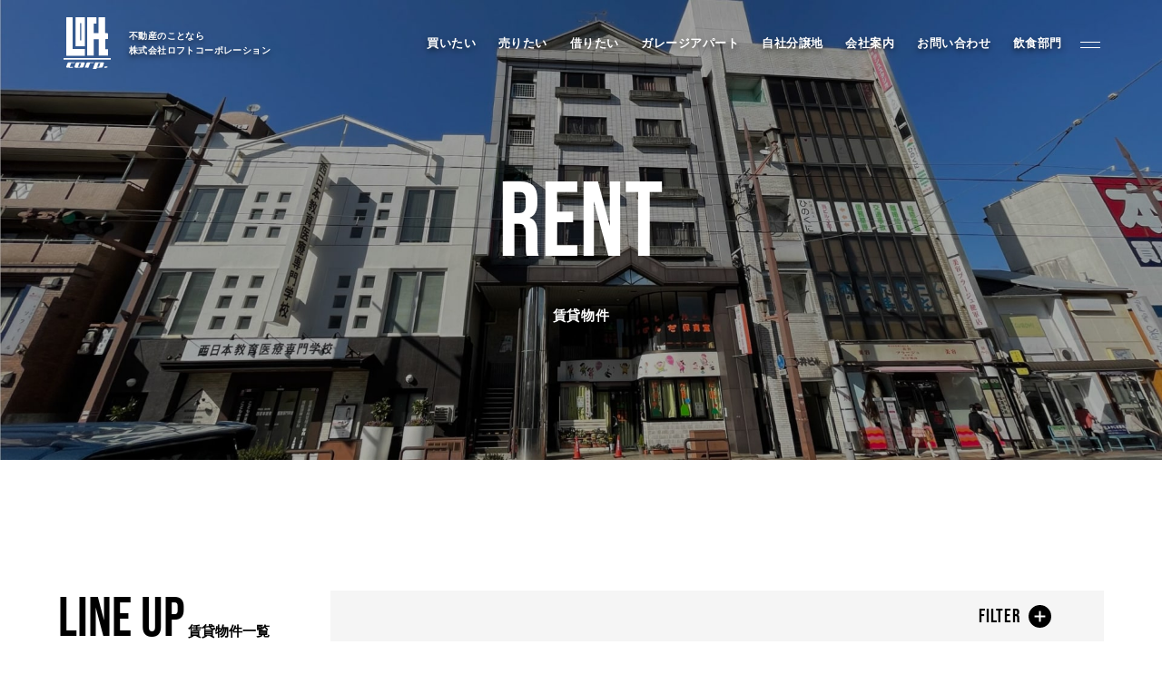

--- FILE ---
content_type: text/html; charset=UTF-8
request_url: https://loft-corp.jp/genre/rent-bike/
body_size: 11602
content:
<!doctype html>
<html lang="ja" >
<head>
	<script type="text/javascript">
		(function(c,l,a,r,i,t,y){
			c[a]=c[a]||function(){(c[a].q=c[a].q||[]).push(arguments)};
			t=l.createElement(r);t.async=1;t.src="https://www.clarity.ms/tag/"+i;
			y=l.getElementsByTagName(r)[0];y.parentNode.insertBefore(t,y);
		})(window, document, "clarity", "script", "l5sdrnurl3");
	</script>
	<!-- Google tag (gtag.js) -->
	<script async src="https://www.googletagmanager.com/gtag/js?id=G-XT9QT7TWM4"></script>
	<script>
	window.dataLayer = window.dataLayer || [];
	function gtag(){dataLayer.push(arguments);}
	gtag('js', new Date());

	gtag('config', 'G-XT9QT7TWM4');
	</script>
	<meta charset="UTF-8" />
	<meta name="viewport" content="width=device-width, initial-scale=1" />
	<link rel="stylesheet" href="https://cdn.jsdelivr.net/npm/swiper@8/swiper-bundle.min.css">
	<link rel="stylesheet" href="https://use.typekit.net/pog1lnu.css">
	<link rel="shortcut icon" href="/wp-content/themes/a/favicon.ico">
	<script src="https://ajax.googleapis.com/ajax/libs/jquery/3.6.0/jquery.min.js"></script>
	<title>バイクガレージ &#8211; 株式会社ロフトコーポレーション</title>
<meta name='robots' content='max-image-preview:large' />
<link rel="alternate" type="application/rss+xml" title="株式会社ロフトコーポレーション &raquo; フィード" href="https://loft-corp.jp/feed/" />
<link rel="alternate" type="application/rss+xml" title="株式会社ロフトコーポレーション &raquo; コメントフィード" href="https://loft-corp.jp/comments/feed/" />
<link rel="alternate" type="application/rss+xml" title="株式会社ロフトコーポレーション &raquo; バイクガレージ 物件種 のフィード" href="https://loft-corp.jp/genre/rent-bike/feed/" />
<style id='wp-img-auto-sizes-contain-inline-css'>
img:is([sizes=auto i],[sizes^="auto," i]){contain-intrinsic-size:3000px 1500px}
/*# sourceURL=wp-img-auto-sizes-contain-inline-css */
</style>
<link rel='stylesheet' id='sbi_styles-css' href='https://loft-corp.jp/wp-content/plugins/instagram-feed/css/sbi-styles.min.css?ver=6.10.0' media='all' />
<style id='wp-emoji-styles-inline-css'>

	img.wp-smiley, img.emoji {
		display: inline !important;
		border: none !important;
		box-shadow: none !important;
		height: 1em !important;
		width: 1em !important;
		margin: 0 0.07em !important;
		vertical-align: -0.1em !important;
		background: none !important;
		padding: 0 !important;
	}
/*# sourceURL=wp-emoji-styles-inline-css */
</style>
<style id='wp-block-library-inline-css'>
:root{--wp-block-synced-color:#7a00df;--wp-block-synced-color--rgb:122,0,223;--wp-bound-block-color:var(--wp-block-synced-color);--wp-editor-canvas-background:#ddd;--wp-admin-theme-color:#007cba;--wp-admin-theme-color--rgb:0,124,186;--wp-admin-theme-color-darker-10:#006ba1;--wp-admin-theme-color-darker-10--rgb:0,107,160.5;--wp-admin-theme-color-darker-20:#005a87;--wp-admin-theme-color-darker-20--rgb:0,90,135;--wp-admin-border-width-focus:2px}@media (min-resolution:192dpi){:root{--wp-admin-border-width-focus:1.5px}}.wp-element-button{cursor:pointer}:root .has-very-light-gray-background-color{background-color:#eee}:root .has-very-dark-gray-background-color{background-color:#313131}:root .has-very-light-gray-color{color:#eee}:root .has-very-dark-gray-color{color:#313131}:root .has-vivid-green-cyan-to-vivid-cyan-blue-gradient-background{background:linear-gradient(135deg,#00d084,#0693e3)}:root .has-purple-crush-gradient-background{background:linear-gradient(135deg,#34e2e4,#4721fb 50%,#ab1dfe)}:root .has-hazy-dawn-gradient-background{background:linear-gradient(135deg,#faaca8,#dad0ec)}:root .has-subdued-olive-gradient-background{background:linear-gradient(135deg,#fafae1,#67a671)}:root .has-atomic-cream-gradient-background{background:linear-gradient(135deg,#fdd79a,#004a59)}:root .has-nightshade-gradient-background{background:linear-gradient(135deg,#330968,#31cdcf)}:root .has-midnight-gradient-background{background:linear-gradient(135deg,#020381,#2874fc)}:root{--wp--preset--font-size--normal:16px;--wp--preset--font-size--huge:42px}.has-regular-font-size{font-size:1em}.has-larger-font-size{font-size:2.625em}.has-normal-font-size{font-size:var(--wp--preset--font-size--normal)}.has-huge-font-size{font-size:var(--wp--preset--font-size--huge)}.has-text-align-center{text-align:center}.has-text-align-left{text-align:left}.has-text-align-right{text-align:right}.has-fit-text{white-space:nowrap!important}#end-resizable-editor-section{display:none}.aligncenter{clear:both}.items-justified-left{justify-content:flex-start}.items-justified-center{justify-content:center}.items-justified-right{justify-content:flex-end}.items-justified-space-between{justify-content:space-between}.screen-reader-text{border:0;clip-path:inset(50%);height:1px;margin:-1px;overflow:hidden;padding:0;position:absolute;width:1px;word-wrap:normal!important}.screen-reader-text:focus{background-color:#ddd;clip-path:none;color:#444;display:block;font-size:1em;height:auto;left:5px;line-height:normal;padding:15px 23px 14px;text-decoration:none;top:5px;width:auto;z-index:100000}html :where(.has-border-color){border-style:solid}html :where([style*=border-top-color]){border-top-style:solid}html :where([style*=border-right-color]){border-right-style:solid}html :where([style*=border-bottom-color]){border-bottom-style:solid}html :where([style*=border-left-color]){border-left-style:solid}html :where([style*=border-width]){border-style:solid}html :where([style*=border-top-width]){border-top-style:solid}html :where([style*=border-right-width]){border-right-style:solid}html :where([style*=border-bottom-width]){border-bottom-style:solid}html :where([style*=border-left-width]){border-left-style:solid}html :where(img[class*=wp-image-]){height:auto;max-width:100%}:where(figure){margin:0 0 1em}html :where(.is-position-sticky){--wp-admin--admin-bar--position-offset:var(--wp-admin--admin-bar--height,0px)}@media screen and (max-width:600px){html :where(.is-position-sticky){--wp-admin--admin-bar--position-offset:0px}}

/*# sourceURL=wp-block-library-inline-css */
</style><style id='global-styles-inline-css'>
:root{--wp--preset--aspect-ratio--square: 1;--wp--preset--aspect-ratio--4-3: 4/3;--wp--preset--aspect-ratio--3-4: 3/4;--wp--preset--aspect-ratio--3-2: 3/2;--wp--preset--aspect-ratio--2-3: 2/3;--wp--preset--aspect-ratio--16-9: 16/9;--wp--preset--aspect-ratio--9-16: 9/16;--wp--preset--color--black: #000000;--wp--preset--color--cyan-bluish-gray: #abb8c3;--wp--preset--color--white: #FFFFFF;--wp--preset--color--pale-pink: #f78da7;--wp--preset--color--vivid-red: #cf2e2e;--wp--preset--color--luminous-vivid-orange: #ff6900;--wp--preset--color--luminous-vivid-amber: #fcb900;--wp--preset--color--light-green-cyan: #7bdcb5;--wp--preset--color--vivid-green-cyan: #00d084;--wp--preset--color--pale-cyan-blue: #8ed1fc;--wp--preset--color--vivid-cyan-blue: #0693e3;--wp--preset--color--vivid-purple: #9b51e0;--wp--preset--color--dark-gray: #28303D;--wp--preset--color--gray: #39414D;--wp--preset--color--green: #D1E4DD;--wp--preset--color--blue: #D1DFE4;--wp--preset--color--purple: #D1D1E4;--wp--preset--color--red: #E4D1D1;--wp--preset--color--orange: #E4DAD1;--wp--preset--color--yellow: #EEEADD;--wp--preset--gradient--vivid-cyan-blue-to-vivid-purple: linear-gradient(135deg,rgb(6,147,227) 0%,rgb(155,81,224) 100%);--wp--preset--gradient--light-green-cyan-to-vivid-green-cyan: linear-gradient(135deg,rgb(122,220,180) 0%,rgb(0,208,130) 100%);--wp--preset--gradient--luminous-vivid-amber-to-luminous-vivid-orange: linear-gradient(135deg,rgb(252,185,0) 0%,rgb(255,105,0) 100%);--wp--preset--gradient--luminous-vivid-orange-to-vivid-red: linear-gradient(135deg,rgb(255,105,0) 0%,rgb(207,46,46) 100%);--wp--preset--gradient--very-light-gray-to-cyan-bluish-gray: linear-gradient(135deg,rgb(238,238,238) 0%,rgb(169,184,195) 100%);--wp--preset--gradient--cool-to-warm-spectrum: linear-gradient(135deg,rgb(74,234,220) 0%,rgb(151,120,209) 20%,rgb(207,42,186) 40%,rgb(238,44,130) 60%,rgb(251,105,98) 80%,rgb(254,248,76) 100%);--wp--preset--gradient--blush-light-purple: linear-gradient(135deg,rgb(255,206,236) 0%,rgb(152,150,240) 100%);--wp--preset--gradient--blush-bordeaux: linear-gradient(135deg,rgb(254,205,165) 0%,rgb(254,45,45) 50%,rgb(107,0,62) 100%);--wp--preset--gradient--luminous-dusk: linear-gradient(135deg,rgb(255,203,112) 0%,rgb(199,81,192) 50%,rgb(65,88,208) 100%);--wp--preset--gradient--pale-ocean: linear-gradient(135deg,rgb(255,245,203) 0%,rgb(182,227,212) 50%,rgb(51,167,181) 100%);--wp--preset--gradient--electric-grass: linear-gradient(135deg,rgb(202,248,128) 0%,rgb(113,206,126) 100%);--wp--preset--gradient--midnight: linear-gradient(135deg,rgb(2,3,129) 0%,rgb(40,116,252) 100%);--wp--preset--gradient--purple-to-yellow: linear-gradient(160deg, #D1D1E4 0%, #EEEADD 100%);--wp--preset--gradient--yellow-to-purple: linear-gradient(160deg, #EEEADD 0%, #D1D1E4 100%);--wp--preset--gradient--green-to-yellow: linear-gradient(160deg, #D1E4DD 0%, #EEEADD 100%);--wp--preset--gradient--yellow-to-green: linear-gradient(160deg, #EEEADD 0%, #D1E4DD 100%);--wp--preset--gradient--red-to-yellow: linear-gradient(160deg, #E4D1D1 0%, #EEEADD 100%);--wp--preset--gradient--yellow-to-red: linear-gradient(160deg, #EEEADD 0%, #E4D1D1 100%);--wp--preset--gradient--purple-to-red: linear-gradient(160deg, #D1D1E4 0%, #E4D1D1 100%);--wp--preset--gradient--red-to-purple: linear-gradient(160deg, #E4D1D1 0%, #D1D1E4 100%);--wp--preset--font-size--small: 18px;--wp--preset--font-size--medium: 20px;--wp--preset--font-size--large: 24px;--wp--preset--font-size--x-large: 42px;--wp--preset--font-size--extra-small: 16px;--wp--preset--font-size--normal: 20px;--wp--preset--font-size--extra-large: 40px;--wp--preset--font-size--huge: 96px;--wp--preset--font-size--gigantic: 144px;--wp--preset--spacing--20: 0.44rem;--wp--preset--spacing--30: 0.67rem;--wp--preset--spacing--40: 1rem;--wp--preset--spacing--50: 1.5rem;--wp--preset--spacing--60: 2.25rem;--wp--preset--spacing--70: 3.38rem;--wp--preset--spacing--80: 5.06rem;--wp--preset--shadow--natural: 6px 6px 9px rgba(0, 0, 0, 0.2);--wp--preset--shadow--deep: 12px 12px 50px rgba(0, 0, 0, 0.4);--wp--preset--shadow--sharp: 6px 6px 0px rgba(0, 0, 0, 0.2);--wp--preset--shadow--outlined: 6px 6px 0px -3px rgb(255, 255, 255), 6px 6px rgb(0, 0, 0);--wp--preset--shadow--crisp: 6px 6px 0px rgb(0, 0, 0);}:where(.is-layout-flex){gap: 0.5em;}:where(.is-layout-grid){gap: 0.5em;}body .is-layout-flex{display: flex;}.is-layout-flex{flex-wrap: wrap;align-items: center;}.is-layout-flex > :is(*, div){margin: 0;}body .is-layout-grid{display: grid;}.is-layout-grid > :is(*, div){margin: 0;}:where(.wp-block-columns.is-layout-flex){gap: 2em;}:where(.wp-block-columns.is-layout-grid){gap: 2em;}:where(.wp-block-post-template.is-layout-flex){gap: 1.25em;}:where(.wp-block-post-template.is-layout-grid){gap: 1.25em;}.has-black-color{color: var(--wp--preset--color--black) !important;}.has-cyan-bluish-gray-color{color: var(--wp--preset--color--cyan-bluish-gray) !important;}.has-white-color{color: var(--wp--preset--color--white) !important;}.has-pale-pink-color{color: var(--wp--preset--color--pale-pink) !important;}.has-vivid-red-color{color: var(--wp--preset--color--vivid-red) !important;}.has-luminous-vivid-orange-color{color: var(--wp--preset--color--luminous-vivid-orange) !important;}.has-luminous-vivid-amber-color{color: var(--wp--preset--color--luminous-vivid-amber) !important;}.has-light-green-cyan-color{color: var(--wp--preset--color--light-green-cyan) !important;}.has-vivid-green-cyan-color{color: var(--wp--preset--color--vivid-green-cyan) !important;}.has-pale-cyan-blue-color{color: var(--wp--preset--color--pale-cyan-blue) !important;}.has-vivid-cyan-blue-color{color: var(--wp--preset--color--vivid-cyan-blue) !important;}.has-vivid-purple-color{color: var(--wp--preset--color--vivid-purple) !important;}.has-black-background-color{background-color: var(--wp--preset--color--black) !important;}.has-cyan-bluish-gray-background-color{background-color: var(--wp--preset--color--cyan-bluish-gray) !important;}.has-white-background-color{background-color: var(--wp--preset--color--white) !important;}.has-pale-pink-background-color{background-color: var(--wp--preset--color--pale-pink) !important;}.has-vivid-red-background-color{background-color: var(--wp--preset--color--vivid-red) !important;}.has-luminous-vivid-orange-background-color{background-color: var(--wp--preset--color--luminous-vivid-orange) !important;}.has-luminous-vivid-amber-background-color{background-color: var(--wp--preset--color--luminous-vivid-amber) !important;}.has-light-green-cyan-background-color{background-color: var(--wp--preset--color--light-green-cyan) !important;}.has-vivid-green-cyan-background-color{background-color: var(--wp--preset--color--vivid-green-cyan) !important;}.has-pale-cyan-blue-background-color{background-color: var(--wp--preset--color--pale-cyan-blue) !important;}.has-vivid-cyan-blue-background-color{background-color: var(--wp--preset--color--vivid-cyan-blue) !important;}.has-vivid-purple-background-color{background-color: var(--wp--preset--color--vivid-purple) !important;}.has-black-border-color{border-color: var(--wp--preset--color--black) !important;}.has-cyan-bluish-gray-border-color{border-color: var(--wp--preset--color--cyan-bluish-gray) !important;}.has-white-border-color{border-color: var(--wp--preset--color--white) !important;}.has-pale-pink-border-color{border-color: var(--wp--preset--color--pale-pink) !important;}.has-vivid-red-border-color{border-color: var(--wp--preset--color--vivid-red) !important;}.has-luminous-vivid-orange-border-color{border-color: var(--wp--preset--color--luminous-vivid-orange) !important;}.has-luminous-vivid-amber-border-color{border-color: var(--wp--preset--color--luminous-vivid-amber) !important;}.has-light-green-cyan-border-color{border-color: var(--wp--preset--color--light-green-cyan) !important;}.has-vivid-green-cyan-border-color{border-color: var(--wp--preset--color--vivid-green-cyan) !important;}.has-pale-cyan-blue-border-color{border-color: var(--wp--preset--color--pale-cyan-blue) !important;}.has-vivid-cyan-blue-border-color{border-color: var(--wp--preset--color--vivid-cyan-blue) !important;}.has-vivid-purple-border-color{border-color: var(--wp--preset--color--vivid-purple) !important;}.has-vivid-cyan-blue-to-vivid-purple-gradient-background{background: var(--wp--preset--gradient--vivid-cyan-blue-to-vivid-purple) !important;}.has-light-green-cyan-to-vivid-green-cyan-gradient-background{background: var(--wp--preset--gradient--light-green-cyan-to-vivid-green-cyan) !important;}.has-luminous-vivid-amber-to-luminous-vivid-orange-gradient-background{background: var(--wp--preset--gradient--luminous-vivid-amber-to-luminous-vivid-orange) !important;}.has-luminous-vivid-orange-to-vivid-red-gradient-background{background: var(--wp--preset--gradient--luminous-vivid-orange-to-vivid-red) !important;}.has-very-light-gray-to-cyan-bluish-gray-gradient-background{background: var(--wp--preset--gradient--very-light-gray-to-cyan-bluish-gray) !important;}.has-cool-to-warm-spectrum-gradient-background{background: var(--wp--preset--gradient--cool-to-warm-spectrum) !important;}.has-blush-light-purple-gradient-background{background: var(--wp--preset--gradient--blush-light-purple) !important;}.has-blush-bordeaux-gradient-background{background: var(--wp--preset--gradient--blush-bordeaux) !important;}.has-luminous-dusk-gradient-background{background: var(--wp--preset--gradient--luminous-dusk) !important;}.has-pale-ocean-gradient-background{background: var(--wp--preset--gradient--pale-ocean) !important;}.has-electric-grass-gradient-background{background: var(--wp--preset--gradient--electric-grass) !important;}.has-midnight-gradient-background{background: var(--wp--preset--gradient--midnight) !important;}.has-small-font-size{font-size: var(--wp--preset--font-size--small) !important;}.has-medium-font-size{font-size: var(--wp--preset--font-size--medium) !important;}.has-large-font-size{font-size: var(--wp--preset--font-size--large) !important;}.has-x-large-font-size{font-size: var(--wp--preset--font-size--x-large) !important;}
/*# sourceURL=global-styles-inline-css */
</style>

<style id='classic-theme-styles-inline-css'>
/*! This file is auto-generated */
.wp-block-button__link{color:#fff;background-color:#32373c;border-radius:9999px;box-shadow:none;text-decoration:none;padding:calc(.667em + 2px) calc(1.333em + 2px);font-size:1.125em}.wp-block-file__button{background:#32373c;color:#fff;text-decoration:none}
/*# sourceURL=/wp-includes/css/classic-themes.min.css */
</style>
<link rel='stylesheet' id='contact-form-7-css' href='https://loft-corp.jp/wp-content/plugins/contact-form-7/includes/css/styles.css?ver=6.1.4' media='all' />
<link rel='stylesheet' id='twenty-twenty-one-style-css' href='https://loft-corp.jp/wp-content/themes/a/style.css?ver=1768555232' media='all' />
<style id='twenty-twenty-one-style-inline-css'>
body,input,textarea,button,.button,.faux-button,.wp-block-button__link,.wp-block-file__button,.has-drop-cap:not(:focus)::first-letter,.entry-content .wp-block-archives,.entry-content .wp-block-categories,.entry-content .wp-block-cover-image,.entry-content .wp-block-latest-comments,.entry-content .wp-block-latest-posts,.entry-content .wp-block-pullquote,.entry-content .wp-block-quote.is-large,.entry-content .wp-block-quote.is-style-large,.entry-content .wp-block-archives *,.entry-content .wp-block-categories *,.entry-content .wp-block-latest-posts *,.entry-content .wp-block-latest-comments *,.entry-content p,.entry-content ol,.entry-content ul,.entry-content dl,.entry-content dt,.entry-content cite,.entry-content figcaption,.entry-content .wp-caption-text,.comment-content p,.comment-content ol,.comment-content ul,.comment-content dl,.comment-content dt,.comment-content cite,.comment-content figcaption,.comment-content .wp-caption-text,.widget_text p,.widget_text ol,.widget_text ul,.widget_text dl,.widget_text dt,.widget-content .rssSummary,.widget-content cite,.widget-content figcaption,.widget-content .wp-caption-text { font-family: sans-serif; }
/*# sourceURL=twenty-twenty-one-style-inline-css */
</style>
<link rel='stylesheet' id='twenty-twenty-one-print-style-css' href='https://loft-corp.jp/wp-content/themes/a/assets/css/print.css?ver=1768555232' media='print' />
<link rel="https://api.w.org/" href="https://loft-corp.jp/wp-json/" /><link rel="alternate" title="JSON" type="application/json" href="https://loft-corp.jp/wp-json/wp/v2/genre/6" /><link rel="EditURI" type="application/rsd+xml" title="RSD" href="https://loft-corp.jp/xmlrpc.php?rsd" />
<meta name="generator" content="WordPress 6.9" />
</head>
<body class="archive tax-genre term-rent-bike term-6 wp-embed-responsive wp-theme-a is-light-theme no-js hfeed">
<header class="df sb" id="head_fixed">
	<div class="logoBox df sb">
		<a href="/"><img src="/wp-content/themes/a/img/loftLogo.svg" alt="ロフトコーポレーション"></a>
		<h1>不動産のことなら<br>株式会社ロフトコーポレーション</h1>
	</div>
	<div class="right df sb">
		<nav>
			<ul class="df sb">
				<li><a href="/buylist/">買いたい</a></li>
				<li><a href="/sell/">売りたい</a></li>
				<li><a href="/rent/">借りたい</a></li>
				<li class="garage">
					<a>ガレージアパート</a>
					<div class="open">
						<a href="/original/#gbase">G BASE</a>
						<a href="/original/#gcraft">G CRAFT</a>
					</div>
				</li>
				<li><a href="/bunjyo/">自社分譲地</a></li>
				<li><a href="/about/">会社案内</a></li>
				<li><a href="/contact/">お問い合わせ</a></li>
				<li class="garage">
					<a>飲食部門</a>
					<div class="open">
						<a href="https://lecafenishihara.com/" target="_blank">ル・カフェニシハラ</a>
						<a href="https://shikisokuzekuu.jp/" target="_blank">四季即贅喰</a>
					</div>
				</li>
			</ul>
		</nav>
		<div class="hsns df sb">
			<a href="https://www.instagram.com/loft.corp/" target="_blank"><img src="/wp-content/themes/a/img/iconInst.svg" alt="Instagram"></a>
			<a href="https://www.facebook.com/loftcorpjp" target="_blank"><img src="/wp-content/themes/a/img/iconFb.svg" alt="Facebook"></a>
			<a href="https://line.me/R/ti/p/@365zxzno" target="_blank"><img src="/wp-content/themes/a/img/iconLine3.svg" alt="LINE"></a>
		</div>
		<div class="menu">
			<div class="btn" onclick="this.parentNode.classList.toggle('on')">
				<span></span>
				<span></span>
			</div>
			<div class="openMenu">
				<div class="wrap df sb">
					<div class="left">
						<a href="/" class="tit1">TOP<span>トップページ</span></a>
						<a class="tit1">GARAGE APART<span>ガレージアパート</span></a>
						<ul>
							<li><a href="/original/#gbase" onclick="this.parentNode.parentNode.parentNode.parentNode.parentNode.parentNode.classList.toggle('on')">G BASE</a></li>
							<li><a href="/original/#gcraft" onclick="this.parentNode.parentNode.parentNode.parentNode.parentNode.parentNode.classList.toggle('on')">G CRAFT</a></li>
						</ul>
						<a class="tit1" href="/about/">ABOUT<span>私たちについて</span></a>
						<ul>
							<li><a href="/about/#company">- 会社概要</a></li>
							<li><a href="about/#staff">- スタッフ紹介</a></li>
						</ul>
						<a class="tit1">FOOD<span>飲食部門</span></a>
						<ul>
							<li><a href="https://lecafenishihara.com/" target="_blank">- ル・カフェニシハラ</a></li>
							<li><a href="https://shikisokuzekuu.jp/" target="_blank">- 四季即贅喰</a></li>
						</ul>
					</div>
					<div class="center">
						<a href="/buylist/" class="tit1">BUY<span>売買物件</span></a>
						<a href="/rentlist/" class="tit1">RENT<span>賃貸物件</span></a>
						<a href="/sell/" class="tit1">SELL<span>物件の売却</span></a>
						<a href="/bunjyo/" class="tit1">DEVELOP<span>分譲地の紹介</span></a>

					</div>
					<div class="right">
						<a class="tit1">CONTACT<span>お問い合わせ</span></a>
						<a href="/contact/" class="linkBtn1">コンタクトフォームからお問い合わせ</a>
						<a href="https://line.me/R/ti/p/@365zxzno" class="linkBtn1">LINEでお問い合わせ</a>
						<a href="tel: 096-211-6210" class="telLink1">
							<span class="tel">096-211-6210</span>
							<span class="time">受付時間 / 10:00~18:00</span>
						</a>
						<div class="humSns df">
							<p>Follow us</p>
							<a href="https://www.instagram.com/loft.corp/" target="_blank"><img src="/wp-content/themes/a/img/iconInst.svg" alt="Instagram"></a>
							<a href="https://www.facebook.com/loftcorpjp" target="_blank"><img src="/wp-content/themes/a/img/iconFb.svg" alt="Facebook"></a>
							<a href="https://line.me/R/ti/p/@365zxzno" target="_blank"><img src="/wp-content/themes/a/img/iconLine3.svg" alt="LINE"></a>
						</div>
					</div>
				</div>
			</div>
		</div>
	</div>
</header>
<div id="lastWidget"></div><main>
	<article class="pageRent">
		<div class="headBlock">
			<img src="/wp-content/themes/a/img/rentHead.jpg" class="headImg">
			<h2>RENT<span>賃貸物件</span></h2>
		</div>
		<div class="mw1480 w90">
			<section class="bknSearchBlock df sb">
				<h2>LINE UP<span>賃貸物件一覧</span></h2>
				<div class="right">
					<h3 onclick="this.parentNode.classList.toggle('on')" class="df"><span>FILTER</span><img src="/wp-content/themes/a/img/iconPlus.svg"></h3>
					<form method="get" id="serchform" action="/rentlist/">
	<div class="check">
		<table class="tableTemplate1">
			<tr>
				<th>条件検索</th>
				<td>

					
							<label>
								<input type="checkbox" name="genre_type[]"  value="3">
								<span>アパート</span>
							</label>

					
							<label>
								<input type="checkbox" name="genre_type[]"  value="5">
								<span>駐車場</span>
							</label>

					
							<label>
								<input type="checkbox" name="genre_type[]"  value="6">
								<span>バイクガレージ</span>
							</label>

					
							<label>
								<input type="checkbox" name="genre_type[]"  value="7">
								<span>レンタル倉庫</span>
							</label>

					
							<label>
								<input type="checkbox" name="genre_type[]"  value="44">
								<span>ガレージアパート</span>
							</label>

					
							<label>
								<input type="checkbox" name="genre_type[]"  value="51">
								<span>テナント</span>
							</label>

					
							<label>
								<input type="checkbox" name="genre_type[]"  value="63">
								<span>カーガレージ</span>
							</label>

					
				</td>
			</tr>
			<tr>
				<th>エリア</th>
				<td>
					<label>
						<input type="checkbox" name="build_area[]"  value="中央区">
						<span>中央区</span>
					</label>
					<label>
						<input type="checkbox" name="build_area[]"  value="東区">
						<span>東区</span>
					</label>
					<label>
						<input type="checkbox" name="build_area[]"  value="西区">
						<span>西区</span>
					</label>
					<label>
						<input type="checkbox" name="build_area[]"  value="南区">
						<span>南区</span>
					</label>
					<label>
						<input type="checkbox" name="build_area[]"  value="北区">
						<span>北区</span>
					</label>
					<label>
						<input type="checkbox" name="build_area[]"  value="合志・菊陽">
						<span>合志・菊陽</span>
					</label>
					<label>
						<input type="checkbox" name="build_area[]"  value="その他市外地">
						<span>その他市外地</span>
					</label>
				</td>
			</tr>
			<tr>
				<th>間取り</th>
				<td>
					<label>
						<input type="checkbox" name="room_type[]"  value="ワンルーム">
						<span>ワンルーム</span>
					</label>
					<label>
						<input type="checkbox" name="room_type[]"  value="1K/DK/LDK">
						<span>1K/DK/LDK</span>
					</label>
					<label>
						<input type="checkbox" name="room_type[]"  value="2K/2DK/2LDK">
						<span>2K/2DK/2LDK</span>
					</label>
					<label>
						<input type="checkbox" name="room_type[]"  value="3K/3DK/3LDK">
						<span>3K/3DK/3LDK</span>
					</label>
					<label>
						<input type="checkbox" name="room_type[]"  value="4K/4DK/4LDK">
						<span>4K/4DK/4LDK</span>
					</label>
				</td>
			</tr>
			<tr>
				<th>価格帯</th>
				<td>
					<input type="number" id="price" name="price" value="">円～
					<input type="number" id="price_end" name="price_end" value="">円
				</td>
			</tr>
			<!--
			<tr class="kodawari">
				<th>こだわり</th>
				<td>
					<label>
						<input type="checkbox" name="room_option[]"  value="バストイレ別">
						<span>バストイレ別</span>
					</label>
					<label>
						<input type="checkbox" name="room_option[]"  value="フローリング">
						<span>フローリング</span>
					</label>
					<label>
						<input type="checkbox" name="room_option[]"  value="洗濯機置き場">
						<span>洗濯機置き場</span>
					</label>
					<label>
						<input type="checkbox" name="room_option[]"  value="エアコン">
						<span>エアコン</span>
					</label>
					<label>
						<input type="checkbox" name="room_option[]"  value="ペット相談可">
						<span>ペット相談可</span>
					</label>
					<label>
						<input type="checkbox" name="room_option[]"  value="南向き">
						<span>南向き</span>
					</label>
					<label>
						<input type="checkbox" name="room_option[]"  value="2階以上">
						<span>2階以上</span>
					</label>
				</td>
			</tr>
		-->
		</table>
	</div>
	<input type="submit" value="検索する" class="linkBtn2">
	<script>
	$(function () {
       $('#resetButton').click(function () {
         $('input:checkbox').attr('checked', false);
		 $('#price').attr('value',"");
		 $('#price_end').attr('value',"");
       });
     });
	</script>
</form>				</div>
			</section>
			<section class="rentBlock1">
				
								<ul class="dg bukkenlist">
											<li>
							<a href="https://loft-corp.jp/rent/%e7%a5%9e%e5%9c%92%e3%83%90%e3%82%a4%e3%82%af%e3%82%ac%e3%83%ac%e3%83%bc%e3%82%b8/">
								<div class="thumb">
									<img width="1477" height="1108" src="https://loft-corp.jp/wp-content/uploads/2025/11/神園バイクガレージ.jpg" class="attachment-post-thumbnail size-post-thumbnail wp-post-image" alt="" decoding="async" fetchpriority="high" srcset="https://loft-corp.jp/wp-content/uploads/2025/11/神園バイクガレージ.jpg 1477w, https://loft-corp.jp/wp-content/uploads/2025/11/神園バイクガレージ-804x603.jpg 804w, https://loft-corp.jp/wp-content/uploads/2025/11/神園バイクガレージ-300x225.jpg 300w, https://loft-corp.jp/wp-content/uploads/2025/11/神園バイクガレージ-768x576.jpg 768w" sizes="(max-width: 1477px) 100vw, 1477px"  />								</div>
								<p class="genre">
									バイクガレージ								</p>
								<h3>神園バイクガレージ</h3>
								<div class="infoBox">
									<p class="df"><span class="th">価格 /</span><span class="td">13,000円</span></p>
									<p class="df"><span class="th">物件名 /</span><span class="td">神園バイクガレージ</span></p>
									<p class="df"><span class="th">住所 /</span><span class="td">熊本市東区神園2丁目292</span></p>
																			<p class="df"><span class="th">面積 /</span><span class="td">㎡</span></p>
																	</div>
							</a>
						</li>
												<li>
							<a href="https://loft-corp.jp/rent/b-base-%e4%ba%8c%e6%9c%ac%e6%9c%a8%ef%bc%88%e3%83%90%e3%82%a4%e3%82%af%e3%82%ac%e3%83%ac%e3%83%bc%e3%82%b8%ef%bc%89/">
								<div class="thumb">
									<img width="1477" height="1108" src="https://loft-corp.jp/wp-content/uploads/2024/11/7db75d31-3987-45ee-b6fa-83c38b329297.jpg" class="attachment-post-thumbnail size-post-thumbnail wp-post-image" alt="" decoding="async" srcset="https://loft-corp.jp/wp-content/uploads/2024/11/7db75d31-3987-45ee-b6fa-83c38b329297.jpg 1477w, https://loft-corp.jp/wp-content/uploads/2024/11/7db75d31-3987-45ee-b6fa-83c38b329297-804x603.jpg 804w, https://loft-corp.jp/wp-content/uploads/2024/11/7db75d31-3987-45ee-b6fa-83c38b329297-300x225.jpg 300w, https://loft-corp.jp/wp-content/uploads/2024/11/7db75d31-3987-45ee-b6fa-83c38b329297-768x576.jpg 768w" sizes="(max-width: 1477px) 100vw, 1477px"  />								</div>
								<p class="genre">
									バイクガレージ								</p>
								<h3>B-BASE 二本木（バイクガレージ）</h3>
								<div class="infoBox">
									<p class="df"><span class="th">価格 /</span><span class="td">13,000円</span></p>
									<p class="df"><span class="th">物件名 /</span><span class="td">B-BASE 二本木</span></p>
									<p class="df"><span class="th">住所 /</span><span class="td">熊本市西区二本木4丁目18-4</span></p>
																			<p class="df"><span class="th">面積 /</span><span class="td">㎡</span></p>
																	</div>
							</a>
						</li>
												<li>
							<a href="https://loft-corp.jp/rent/b-base%e7%90%b4%e5%b9%b3/">
								<div class="thumb">
									<img width="1568" height="1176" src="https://loft-corp.jp/wp-content/uploads/2023/08/B-BASE琴平202307-1-1568x1176.jpg" class="attachment-post-thumbnail size-post-thumbnail wp-post-image" alt="" decoding="async" srcset="https://loft-corp.jp/wp-content/uploads/2023/08/B-BASE琴平202307-1-1568x1176.jpg 1568w, https://loft-corp.jp/wp-content/uploads/2023/08/B-BASE琴平202307-1-804x603.jpg 804w, https://loft-corp.jp/wp-content/uploads/2023/08/B-BASE琴平202307-1-300x225.jpg 300w, https://loft-corp.jp/wp-content/uploads/2023/08/B-BASE琴平202307-1-768x576.jpg 768w, https://loft-corp.jp/wp-content/uploads/2023/08/B-BASE琴平202307-1-1536x1152.jpg 1536w, https://loft-corp.jp/wp-content/uploads/2023/08/B-BASE琴平202307-1-2048x1536.jpg 2048w" sizes="(max-width: 1568px) 100vw, 1568px"  />								</div>
								<p class="genre">
									バイクガレージ								</p>
								<h3>B-BASE琴平</h3>
								<div class="infoBox">
									<p class="df"><span class="th">価格 /</span><span class="td">13,000円</span></p>
									<p class="df"><span class="th">物件名 /</span><span class="td">B-BASE琴平</span></p>
									<p class="df"><span class="th">住所 /</span><span class="td">熊本市中央区琴平1丁目</span></p>
																			<p class="df"><span class="th">面積 /</span><span class="td">㎡</span></p>
																	</div>
							</a>
						</li>
											</ul>
					<div class="pagination">
																								</div>
											</section>
			<section class="contactTemplate1">
	<h2 class="tit2 cnt wht">CONTACT<span class="small">お問い合わせ</span></h2>
	<h3>お気軽にお問い合わせください</h3>
	<p>中小企業だからこそ１つ１つの案件を大切にしていきたいのです。熱意あるスタッフがお客様大切な不動産の売却を誠意持ってお手伝いをさせていただきます。<br>あなたの不動産・高く・早く・売れる方法を検討させて頂きご提案させて頂きます「不動産売却計画書」作成し、ご説明します。</p>
	<ul class="dg">
		<li class="listType1">
			<div>
				<p class="midashi1">お電話でのお問い合わせ</p>
				<a href="tel:096-211-6210"><span>TEL</span>096-211-6210</a>
				<p class="time">受付時間 / 10:00~18:00</p>
			</div>
		</li>
		<li class="listType2">
			<a href="https://line.me/R/ti/p/@365zxzno" target="_blank">
				<h4>LINEでお問い合わせ</h4>
				<p>公式LINEはこちら</p>
			</a>
		</li>
		<li class="listType2">
			<a href="/contact/">
				<h4>フォームでお問い合わせ</h4>
				<p>お問い合わせフォーム</p>
			</a>
		</li>
	</ul>
</section>		</div>
	</article>
</main>
<footer>
	<div class="mw1600 w90">
		<h1><a href="/"><img src="/wp-content/themes/a/img/loftLogo.svg" alt="ロフトコーポレーション"></a></h1>
		<div class="fbox1 df sb">
			<div class="left">
				<h3>株式会社ロフトコーポレーション</h3>
				<div class="box1">
					<p class="address">〒862-0959<br>熊本市中央区白山1丁目5-10LOFT・１BLD(ロフトワンビルド)<a href="https://goo.gl/maps/m8Jtc3AYkvP44bUh8">Google map</a></p>
					<p class="info">Mon -Sat    10:00-18:00<br><a href="tel:096-211-6210">TEL : 096-211-6210</a><br><a href="tel:096-211-6211">FAX : 096-211-6211</a></p>
				</div>
			</div>
			<div class="right">
				<div class="box2 df sb">
					<ul>
						<li><a href="/buylist/">買いたい</a></li>
						<li><a href="/sell/">売りたい</a></li>
						<li><a href="/rent/">借りたい</a></li>
					</ul>
					<ul>
						<li>ガレージハウス</li>
						<li class="under"><a href="/glb/">- G BASEについて</a></li>
						<li class="under"><a href="/original/">- G CRAFTについて</a></li>
					</ul>
					<div>
						<ul>
							<li><a href="/about/">わたしたちについて</a></li>
							<li class="under"><a href="/about/">- 会社概要</a></li>
							<li class="under"><a href="/about/#staff">- スタッフ紹介</a></li>
							<li><a href="/contact/">お問い合わせ</a></li>
						</ul>
						<div class="sns">
							<h3>Follow us</h3>
							<a href="https://www.instagram.com/loft.corp/" target="_blank"><img src="/wp-content/themes/a/img/iconInst.svg" alt="Instagram"></a>
							<a href="https://www.facebook.com/loftcorpjp" target="_blank"><img src="/wp-content/themes/a/img/iconFb.svg" alt="Facebook"></a>
							<a href="https://line.me/R/ti/p/@365zxzno" target="_blank"><img src="/wp-content/themes/a/img/iconLine3.svg" alt="LINE"></a>
						</div>
					</div>
				</div>
			</div>
		</div>
		<div class="fbox2 df sb">
			<div class="linkBox1">
				<a href="/contact/#privacy">プライバシーポリシー</a>
			</div>
			<small>© 2023 Loft Corporation All Rights Reserved.</small>
		</div>
	</div>
</footer>
<script type="speculationrules">
{"prefetch":[{"source":"document","where":{"and":[{"href_matches":"/*"},{"not":{"href_matches":["/wp-*.php","/wp-admin/*","/wp-content/uploads/*","/wp-content/*","/wp-content/plugins/*","/wp-content/themes/a/*","/*\\?(.+)"]}},{"not":{"selector_matches":"a[rel~=\"nofollow\"]"}},{"not":{"selector_matches":".no-prefetch, .no-prefetch a"}}]},"eagerness":"conservative"}]}
</script>
<script>document.body.classList.remove("no-js");</script>	<script>
	if ( -1 !== navigator.userAgent.indexOf( 'MSIE' ) || -1 !== navigator.appVersion.indexOf( 'Trident/' ) ) {
		document.body.classList.add( 'is-IE' );
	}
	</script>
	<!-- Instagram Feed JS -->
<script type="text/javascript">
var sbiajaxurl = "https://loft-corp.jp/wp-admin/admin-ajax.php";
</script>
		<script>
		/(trident|msie)/i.test(navigator.userAgent)&&document.getElementById&&window.addEventListener&&window.addEventListener("hashchange",(function(){var t,e=location.hash.substring(1);/^[A-z0-9_-]+$/.test(e)&&(t=document.getElementById(e))&&(/^(?:a|select|input|button|textarea)$/i.test(t.tagName)||(t.tabIndex=-1),t.focus())}),!1);
		</script>
		<script src="https://loft-corp.jp/wp-includes/js/dist/hooks.min.js?ver=dd5603f07f9220ed27f1" id="wp-hooks-js"></script>
<script src="https://loft-corp.jp/wp-includes/js/dist/i18n.min.js?ver=c26c3dc7bed366793375" id="wp-i18n-js"></script>
<script id="wp-i18n-js-after">
wp.i18n.setLocaleData( { 'text direction\u0004ltr': [ 'ltr' ] } );
//# sourceURL=wp-i18n-js-after
</script>
<script src="https://loft-corp.jp/wp-content/plugins/contact-form-7/includes/swv/js/index.js?ver=6.1.4" id="swv-js"></script>
<script id="contact-form-7-js-translations">
( function( domain, translations ) {
	var localeData = translations.locale_data[ domain ] || translations.locale_data.messages;
	localeData[""].domain = domain;
	wp.i18n.setLocaleData( localeData, domain );
} )( "contact-form-7", {"translation-revision-date":"2025-11-30 08:12:23+0000","generator":"GlotPress\/4.0.3","domain":"messages","locale_data":{"messages":{"":{"domain":"messages","plural-forms":"nplurals=1; plural=0;","lang":"ja_JP"},"This contact form is placed in the wrong place.":["\u3053\u306e\u30b3\u30f3\u30bf\u30af\u30c8\u30d5\u30a9\u30fc\u30e0\u306f\u9593\u9055\u3063\u305f\u4f4d\u7f6e\u306b\u7f6e\u304b\u308c\u3066\u3044\u307e\u3059\u3002"],"Error:":["\u30a8\u30e9\u30fc:"]}},"comment":{"reference":"includes\/js\/index.js"}} );
//# sourceURL=contact-form-7-js-translations
</script>
<script id="contact-form-7-js-before">
var wpcf7 = {
    "api": {
        "root": "https:\/\/loft-corp.jp\/wp-json\/",
        "namespace": "contact-form-7\/v1"
    }
};
//# sourceURL=contact-form-7-js-before
</script>
<script src="https://loft-corp.jp/wp-content/plugins/contact-form-7/includes/js/index.js?ver=6.1.4" id="contact-form-7-js"></script>
<script id="twenty-twenty-one-ie11-polyfills-js-after">
( Element.prototype.matches && Element.prototype.closest && window.NodeList && NodeList.prototype.forEach ) || document.write( '<script src="https://loft-corp.jp/wp-content/themes/a/assets/js/polyfills.js"></scr' + 'ipt>' );
//# sourceURL=twenty-twenty-one-ie11-polyfills-js-after
</script>
<script src="https://loft-corp.jp/wp-content/themes/a/assets/js/responsive-embeds.js?ver=6.9" id="twenty-twenty-one-responsive-embeds-script-js"></script>
<script id="wp-emoji-settings" type="application/json">
{"baseUrl":"https://s.w.org/images/core/emoji/17.0.2/72x72/","ext":".png","svgUrl":"https://s.w.org/images/core/emoji/17.0.2/svg/","svgExt":".svg","source":{"concatemoji":"https://loft-corp.jp/wp-includes/js/wp-emoji-release.min.js?ver=6.9"}}
</script>
<script type="module">
/*! This file is auto-generated */
const a=JSON.parse(document.getElementById("wp-emoji-settings").textContent),o=(window._wpemojiSettings=a,"wpEmojiSettingsSupports"),s=["flag","emoji"];function i(e){try{var t={supportTests:e,timestamp:(new Date).valueOf()};sessionStorage.setItem(o,JSON.stringify(t))}catch(e){}}function c(e,t,n){e.clearRect(0,0,e.canvas.width,e.canvas.height),e.fillText(t,0,0);t=new Uint32Array(e.getImageData(0,0,e.canvas.width,e.canvas.height).data);e.clearRect(0,0,e.canvas.width,e.canvas.height),e.fillText(n,0,0);const a=new Uint32Array(e.getImageData(0,0,e.canvas.width,e.canvas.height).data);return t.every((e,t)=>e===a[t])}function p(e,t){e.clearRect(0,0,e.canvas.width,e.canvas.height),e.fillText(t,0,0);var n=e.getImageData(16,16,1,1);for(let e=0;e<n.data.length;e++)if(0!==n.data[e])return!1;return!0}function u(e,t,n,a){switch(t){case"flag":return n(e,"\ud83c\udff3\ufe0f\u200d\u26a7\ufe0f","\ud83c\udff3\ufe0f\u200b\u26a7\ufe0f")?!1:!n(e,"\ud83c\udde8\ud83c\uddf6","\ud83c\udde8\u200b\ud83c\uddf6")&&!n(e,"\ud83c\udff4\udb40\udc67\udb40\udc62\udb40\udc65\udb40\udc6e\udb40\udc67\udb40\udc7f","\ud83c\udff4\u200b\udb40\udc67\u200b\udb40\udc62\u200b\udb40\udc65\u200b\udb40\udc6e\u200b\udb40\udc67\u200b\udb40\udc7f");case"emoji":return!a(e,"\ud83e\u1fac8")}return!1}function f(e,t,n,a){let r;const o=(r="undefined"!=typeof WorkerGlobalScope&&self instanceof WorkerGlobalScope?new OffscreenCanvas(300,150):document.createElement("canvas")).getContext("2d",{willReadFrequently:!0}),s=(o.textBaseline="top",o.font="600 32px Arial",{});return e.forEach(e=>{s[e]=t(o,e,n,a)}),s}function r(e){var t=document.createElement("script");t.src=e,t.defer=!0,document.head.appendChild(t)}a.supports={everything:!0,everythingExceptFlag:!0},new Promise(t=>{let n=function(){try{var e=JSON.parse(sessionStorage.getItem(o));if("object"==typeof e&&"number"==typeof e.timestamp&&(new Date).valueOf()<e.timestamp+604800&&"object"==typeof e.supportTests)return e.supportTests}catch(e){}return null}();if(!n){if("undefined"!=typeof Worker&&"undefined"!=typeof OffscreenCanvas&&"undefined"!=typeof URL&&URL.createObjectURL&&"undefined"!=typeof Blob)try{var e="postMessage("+f.toString()+"("+[JSON.stringify(s),u.toString(),c.toString(),p.toString()].join(",")+"));",a=new Blob([e],{type:"text/javascript"});const r=new Worker(URL.createObjectURL(a),{name:"wpTestEmojiSupports"});return void(r.onmessage=e=>{i(n=e.data),r.terminate(),t(n)})}catch(e){}i(n=f(s,u,c,p))}t(n)}).then(e=>{for(const n in e)a.supports[n]=e[n],a.supports.everything=a.supports.everything&&a.supports[n],"flag"!==n&&(a.supports.everythingExceptFlag=a.supports.everythingExceptFlag&&a.supports[n]);var t;a.supports.everythingExceptFlag=a.supports.everythingExceptFlag&&!a.supports.flag,a.supports.everything||((t=a.source||{}).concatemoji?r(t.concatemoji):t.wpemoji&&t.twemoji&&(r(t.twemoji),r(t.wpemoji)))});
//# sourceURL=https://loft-corp.jp/wp-includes/js/wp-emoji-loader.min.js
</script>
<script>
jQuery( function() {
    var $offset = jQuery( '#lastWidget' ).offset();
    jQuery( window ).scroll( function () {
        if( jQuery( window ).scrollTop() > $offset.top ) {
            jQuery( '#head_fixed' ).addClass( 'fixedWidget' );
        } else {
            jQuery( '#head_fixed' ).removeClass( 'fixedWidget' );
        }
    } );
} );

</script>
</body>
</html>


--- FILE ---
content_type: text/css
request_url: https://loft-corp.jp/wp-content/themes/a/style.css?ver=1768555232
body_size: 17077
content:
@charset "UTF-8";
/* Theme Name: a */
html, body, div, span, applet, object, iframe, h1, h2, h3, h4, h5, h6, p, blockquote, pre, a, abbr, acronym, address, big, cite, code, del, dfn, em, img, ins, kbd, q, s, samp, small, strike, strong, sub, sup, tt, var, b, u, i, center, dl, dt, dd, ol, ul, li, fieldset, form, label, legend, table, caption, tbody, tfoot, thead, tr, th, td, article, aside, canvas, details, embed, figure, figcaption, footer, header, hgroup, menu, nav, output, ruby, section, summary, time, mark, audio, video, input {
	margin: 0;
	padding: 0;
	border: 0;
	font-size: 100%;
	color: #000;
	font: inherit;
	vertical-align: baseline;
	line-height: 1.6;
	letter-spacing: 0.04em;
    font-weight: 500;
	font-family:"游ゴシック体", "Yu Gothic", YuGothic, "ヒラギノ角ゴ Pro", "Hiragino Kaku Gothic Pro", "メイリオ", Meiryo, "MS Pゴシック", "MS PGothic", sans-serif;
}
input{
	font-family:"游ゴシック体", "Yu Gothic", YuGothic, "ヒラギノ角ゴ Pro", "Hiragino Kaku Gothic Pro", "メイリオ", Meiryo, "MS Pゴシック", "MS PGothic", sans-serif !important;
}
article, aside, details, figcaption, figure, footer, header, hgroup, menu, nav, section {
	display: block;
}
body{
	font: inherit;
}
html{
    scroll-behavior: smooth;
    overscroll-behavior-y: contain;
    -webkit-overflow-scrolling: touch;
}
@keyframes fadeIn {
    0% {opacity: 0}
    100% {opacity: 1}
}
@-webkit-keyframes fadeIn {
    0% {opacity: 0}
    100% {opacity: 1}
}
ol, ul {
	list-style: none;
}
blockquote, q {
	quotes: none;
}
blockquote:before, blockquote:after, q:before, q:after {
	content: '';
	content: none;
}
table {
	border-collapse: collapse;
	border-spacing: 0;
}
a {
	color: #333;
	text-decoration: none;
	transition: .3s;
}
a:hover img{
	opacity: .8;
}
img, iframe {
	vertical-align: bottom;
	max-width: 100%;
	background: transparent;
    transition: .3s;
}
input[type="submit"], input[type="button"] {
	border-radius: 0;
	-webkit-box-sizing: content-box;
	-webkit-appearance: button;
	appearance: button;
	border: none;
	box-sizing: border-box;
	cursor: pointer;
}
input[type="submit"]::-webkit-search-decoration, input[type="button"]::-webkit-search-decoration {
	display: none;
}
input[type="submit"]::focus, input[type="button"]::focus {
	outline-offset: -2px;
}
select {
    -webkit-appearance: none;
    -moz-appearance: none;
    appearance: none;
    border: none;
    outline: none;
    background: transparent;
}
table{
	table-layout: fixed;
	width: 100%;
}
.grecaptcha-badge{
    display: none;
}
.clear:after {
	content: "";
	display: block;
	height: 0;
	font-size: 0;
	clear: both;
	visibility: hidden;
}
.df {
    display: flex;
    align-items: flex-start;
}
.sb {
    justify-content: space-between;
}
.fw{
	flex-wrap: wrap;
}
.aic{
    align-items: center;
}
.dg{
    display: grid;
}
.mw1000{
	max-width: 1000px;
}
.w90{
	width: 90%;
	margin:0 auto;
}
.linkBtn3 {
    display: block;
    width: 100%;
    text-align: center;
    color: #fff;
    background: #032e43;
    font-family: "bebas-neue-pro", sans-serif;
    font-weight: 700;
    font-size: 20px;
    position: relative;
    padding: 10px 0;
}
.linkBtn3 img {
    position: absolute;
    right: 20px;
    top: 38%;
}
.linkBtn3:hover {
	background:#c44848;
}
.linkBtn3.small {
    max-width: 300px;
    margin: 80px auto;
}
header {
    position: fixed;
    z-index: 30;
    top: 0;
    left: 0;
    width: calc(100% - 140px);
    height: 51px;
    padding: 22px 70px;
    align-items: center !important;
    transition:.3s;
}
body.single header {
    background: #032e43;
}
header.fixedWidget {
    background: #032e43;
}
header *{
	color: #fff;
}
header .right {
    height: 13px;
}
.logoBox {
    align-items: center;
    max-width: 274px;
}
.logoBox img {
    width: 52px;
    margin-right: 20px;
}
.logoBox h1 {
    font-weight: 700;
    font-size: 10px;
    text-shadow: 0px 3px 6px rgba(0, 0, 0, 0.6);
}
header nav ul li a {
    font-weight: 700;
    font-size: 13px;
    font-family: "bebas-neue-pro", sans-serif;
    text-shadow: 0px 3px 6px rgba(0, 0, 0, 0.6);
    height: 14px;
    line-height: 14px;
    display: block;
}
header nav ul li .open {
    opacity: 0;
    pointer-events: none;
    transition: .3s;
    background: #032e43;
    padding: 0 20px 20px;
    padding-top: 20px;
    position: absolute;
}   
header nav ul li .open:before {
    content: "▲";
    color: #032e43;
    position: absolute;
    top: -16px;
    left: 50%;
    transform: translate(-50%);
}
header nav ul li.garage:hover .open {
	opacity: 1;
    pointer-events: unset;
}
header nav ul li .open a {
    padding-top: 15px;
    font-size: 12px;
}
header nav {
    width: 700px;
}
header .hsns {
    width: 85px;
    border-left: 1px solid;
    border-right: 1px solid;
    padding: 0 26px;
    margin: 0 26px;
    align-items: center;
}
header .hsns a {
    height: 16px;
    display: contents;
}
header .hsns a img {
    width: 16px;
    height: 16px;
}
header .menu .btn span {
    width: 22px;
    height: 1px;
    background: #fff;
    display: block;
    margin-top: 5px;
    transition:.3s;
}
header .menu .btn {
    cursor: pointer;
    position: relative;
    z-index: 40;
    width: 20px;
    height: 14px;
}
.openMenu {
    position: fixed;
    opacity: 1;
    background: #032e43;
    top: 0;
    left: 0;
    width: 100%;
    height: 100%;
    transition:.3s;
}
.on .openMenu {
    opacity: 1;
    pointer-events: unset;
}
.openMenu {
    position: fixed;
    opacity: 0;
    pointer-events: none;
}
.openMenu .wrap {
    max-width: 1280px;
    width: 90%;
    position: absolute;
    top: 50%;
    left: 50%;
    transform: translate(-50%, -50%);
}
.openMenu .tit1 {
    font-family: "bebas-neue-pro", sans-serif;
    font-weight: 700;
    font-size: 40px;
    letter-spacing: 0;
    height: 65px;
    line-height: 70px;
}
.openMenu .tit1 span {
    font-weight: 700;
    font-size: 15px;
    margin-left: 16px;
    color: #fff !important;
}
.openMenu .wrap > div {
    width: 33%;
}
.openMenu .wrap > div > a {
    display: block;
}
.openMenu .left > ul {
	margin-top: 10px;
}
.openMenu ul li a {
    font-weight: 700;
    font-size: 14px;
    color: #a8a8a8;
    margin-top: 4px;
    display: block;
}
.openMenu .wrap > div > a.tit1 {
    margin-top: 40px;
}
.openMenu .wrap > div > a:nth-child(1) {
    margin-top: 0;
}
header .menu.on .btn span {
    transform: rotate(45deg);
}
header .menu.on .btn span:nth-child(1) {
    transform: rotate(-45deg);
}
header .menu.on .btn span:nth-child(2) {
    margin-top: -1px;
}
header .right > a{
	margin-top: 10px;
}
header .right > a:nth-child(1n+2) {
    border-radius: 50px;
    background: #fff;
    font-weight: 700;
    font-size: 15px;
    text-align: center;
    color: #000;
    padding: 22px 0;
}
header .right > a.telLink1 {
    text-align: center;
    display: flex;
    align-items: center;
    justify-content: center;
}
.openMenu .right a span {
    color: #000;
}
.openMenu .right a span.label {
    font-weight: 500;
    font-size: 13px;
    text-align: center;
    color: #fff;
    background: #032e43;
    padding: 5px;
}
.openMenu .right a span.tel {
    font-weight: 500;
    font-size: 22px;
    padding: 0 6px;
}
.openMenu .right a span.time {
    font-weight: 400;
    font-size: 11px;
}
header .humSns {
    margin-top: 48px;
    align-items: center;
}
header .humSns p {
    margin-right: 30px;
}
header .humSns a {
    margin-right: 20px;
    height: 32px;
}
.topSlide {
	position: relative;
}
.topSlidearea {
    height: 97vh;
    overflow: hidden;
}
.topSlide .mainTxt {
    position: absolute;
    top: 50%;
    left: 10%;
    z-index: 10;
    transform: translate(0, -50%);
}
.topSlide .mainTxt p {
    font-weight: 700;
    font-size: 27px;
    letter-spacing: 0;
    color: #fff;
    text-shadow: 0px 3px 6px rgba(0, 0, 0, 0.6);
}
.topSlide .mainTxt h2 {
    font-weight: 700;
    font-size: 129px;
    color: #fff;
    opacity: 0.99;
    letter-spacing: 0;
    line-height: 136px;
    text-shadow: 0px 3px 6px rgba(0, 0, 0, 0.6);
    font-family: "bebas-neue-pro", sans-serif;
}
.topSlide .swiper-button-wrap {
    position: absolute;
    right: 5%;
    top: 50%;
    bottom: 50%;
    width: 115px;
}
.topSlidearea ul li img {
    height: 100vh;
    width: 100%;
    object-fit: cover;
}
.topSlide .swiper-button-wrap .swiper-button-next,
.topSlide .swiper-button-wrap .swiper-button-prev{
    background: url(/wp-content/themes/a/img/arrow3.svg)0 0 no-repeat;
    background-size: 100%;
    width: 40px;
    height: 40px;
}
.topSlide .swiper-button-wrap .swiper-button-next{
	transform: rotate(-180deg);
}
.swiper-button-next:after, .swiper-button-prev:after{
	display:none;
}
.scroll-wrapper {
    position: absolute;
    right: 8%;
    bottom: 30px;
    z-index: 10;
}
.scroll-wrapper-inner {
  display: table-cell;
  vertical-align:middle;
  width:100%;
  height:100%;
}
.scroll-down {
    display: block;
    position: relative;
    padding-top: 79px;
  text-align:center;
}
.scroll-arrow-down {
    display: block;
    margin: 0 auto;
    width: 10px;
    height: 38px;
}

.scroll-title {
    position: absolute;
    z-index: 10;
    right: -6px;
    top: -50px;
    font-family: "bebas-neue-pro", sans-serif;
    font-weight: 700;
    font-size: 15px;
    color: #fff;
    writing-mode: vertical-rl;
    text-transform: uppercase;
}
.scroll-down::before {
    -webkit-animation: elasticus 1.2s cubic-bezier(1, 0, 0, 1) infinite;
    -moz-animation: elasticus 1.2s cubic-bezier(1, 0, 0, 1) infinite;
    -o-animation: elasticus 1.2s cubic-bezier(1, 0, 0, 1) infinite;
    animation: elasticus 1.2s cubic-bezier(1, 0, 0, 1) infinite;
    position: absolute;
    top: 0px;
    left: 50%;
    margin-left: -1px;
    width: 2px;
    height: 90px;
    background: #fff;
    content: ' ';
}
@-webkit-keyframes elasticus {
    0% {
        -webkit-transform-origin: 0% 0%;
        -ms-transform-origin: 0% 0%;
        -moz-transform-origin: 0% 0%;
        -o-transform-origin: 0% 0%;
        transform-origin: 0% 0%;
        -webkit-transform: scale(1, 0);
        -ms-transform: scale(1, 0);
        -moz-transform: scale(1, 0);
        -o-transform: scale(1, 0);
        transform: scale(1, 0);
    }
    50% {
        -webkit-transform-origin: 0% 0%;
        -ms-transform-origin: 0% 0%;
        -moz-transform-origin: 0% 0%;
        -o-transform-origin: 0% 0%;
        transform-origin: 0% 0%;
        -webkit-transform: scale(1, 1);
        -ms-transform: scale(1, 1);
        -moz-transform: scale(1, 1);
        -o-transform: scale(1, 1);
        transform: scale(1, 1);
    }
    50.1% {
        -webkit-transform-origin: 0% 100%;
        -ms-transform-origin: 0% 100%;
        -moz-transform-origin: 0% 100%;
        -o-transform-origin: 0% 100%;
        transform-origin: 0% 100%;
        -webkit-transform: scale(1, 1);
        -ms-transform: scale(1, 1);
        -moz-transform: scale(1, 1);
        -o-transform: scale(1, 1);
        transform: scale(1, 1);
    }
    100% {
        -webkit-transform-origin: 0% 100%;
        -ms-transform-origin: 0% 100%;
        -moz-transform-origin: 0% 100%;
        -o-transform-origin: 0% 100%;
        transform-origin: 0% 100%;
        -webkit-transform: scale(1, 0);
        -ms-transform: scale(1, 0);
        -moz-transform: scale(1, 0);
        -o-transform: scale(1, 0);
        transform: scale(1, 0);
    }
}
@-moz-keyframes elasticus {
    0% {
        -webkit-transform-origin: 0% 0%;
        -ms-transform-origin: 0% 0%;
        -moz-transform-origin: 0% 0%;
        -o-transform-origin: 0% 0%;
        transform-origin: 0% 0%;
        -webkit-transform: scale(1, 0);
        -ms-transform: scale(1, 0);
        -moz-transform: scale(1, 0);
        -o-transform: scale(1, 0);
        transform: scale(1, 0);
    }
    50% {
        -webkit-transform-origin: 0% 0%;
        -ms-transform-origin: 0% 0%;
        -moz-transform-origin: 0% 0%;
        -o-transform-origin: 0% 0%;
        transform-origin: 0% 0%;
        -webkit-transform: scale(1, 1);
        -ms-transform: scale(1, 1);
        -moz-transform: scale(1, 1);
        -o-transform: scale(1, 1);
        transform: scale(1, 1);
    }
    50.1% {
        -webkit-transform-origin: 0% 100%;
        -ms-transform-origin: 0% 100%;
        -moz-transform-origin: 0% 100%;
        -o-transform-origin: 0% 100%;
        transform-origin: 0% 100%;
        -webkit-transform: scale(1, 1);
        -ms-transform: scale(1, 1);
        -moz-transform: scale(1, 1);
        -o-transform: scale(1, 1);
        transform: scale(1, 1);
    }
    100% {
        -webkit-transform-origin: 0% 100%;
        -ms-transform-origin: 0% 100%;
        -moz-transform-origin: 0% 100%;
        -o-transform-origin: 0% 100%;
        transform-origin: 0% 100%;
        -webkit-transform: scale(1, 0);
        -ms-transform: scale(1, 0);
        -moz-transform: scale(1, 0);
        -o-transform: scale(1, 0);
        transform: scale(1, 0);
    }
}
@-o-keyframes elasticus {
    0% {
        -webkit-transform-origin: 0% 0%;
        -ms-transform-origin: 0% 0%;
        -moz-transform-origin: 0% 0%;
        -o-transform-origin: 0% 0%;
        transform-origin: 0% 0%;
        -webkit-transform: scale(1, 0);
        -ms-transform: scale(1, 0);
        -moz-transform: scale(1, 0);
        -o-transform: scale(1, 0);
        transform: scale(1, 0);
    }
    50% {
        -webkit-transform-origin: 0% 0%;
        -ms-transform-origin: 0% 0%;
        -moz-transform-origin: 0% 0%;
        -o-transform-origin: 0% 0%;
        transform-origin: 0% 0%;
        -webkit-transform: scale(1, 1);
        -ms-transform: scale(1, 1);
        -moz-transform: scale(1, 1);
        -o-transform: scale(1, 1);
        transform: scale(1, 1);
    }
    50.1% {
        -webkit-transform-origin: 0% 100%;
        -ms-transform-origin: 0% 100%;
        -moz-transform-origin: 0% 100%;
        -o-transform-origin: 0% 100%;
        transform-origin: 0% 100%;
        -webkit-transform: scale(1, 1);
        -ms-transform: scale(1, 1);
        -moz-transform: scale(1, 1);
        -o-transform: scale(1, 1);
        transform: scale(1, 1);
    }
    100% {
        -webkit-transform-origin: 0% 100%;
        -ms-transform-origin: 0% 100%;
        -moz-transform-origin: 0% 100%;
        -o-transform-origin: 0% 100%;
        transform-origin: 0% 100%;
        -webkit-transform: scale(1, 0);
        -ms-transform: scale(1, 0);
        -moz-transform: scale(1, 0);
        -o-transform: scale(1, 0);
        transform: scale(1, 0);
    }
}
@keyframes elasticus {
    0% {
        -webkit-transform-origin: 0% 0%;
        -ms-transform-origin: 0% 0%;
        -moz-transform-origin: 0% 0%;
        -o-transform-origin: 0% 0%;
        transform-origin: 0% 0%;
        -webkit-transform: scale(1, 0);
        -ms-transform: scale(1, 0);
        -moz-transform: scale(1, 0);
        -o-transform: scale(1, 0);
        transform: scale(1, 0);
    }
    50% {
        -webkit-transform-origin: 0% 0%;
        -ms-transform-origin: 0% 0%;
        -moz-transform-origin: 0% 0%;
        -o-transform-origin: 0% 0%;
        transform-origin: 0% 0%;
        -webkit-transform: scale(1, 1);
        -ms-transform: scale(1, 1);
        -moz-transform: scale(1, 1);
        -o-transform: scale(1, 1);
        transform: scale(1, 1);
    }
    50.1% {
        -webkit-transform-origin: 0% 100%;
        -ms-transform-origin: 0% 100%;
        -moz-transform-origin: 0% 100%;
        -o-transform-origin: 0% 100%;
        transform-origin: 0% 100%;
        -webkit-transform: scale(1, 1);
        -ms-transform: scale(1, 1);
        -moz-transform: scale(1, 1);
        -o-transform: scale(1, 1);
        transform: scale(1, 1);
    }
    100% {
        -webkit-transform-origin: 0% 100%;
        -ms-transform-origin: 0% 100%;
        -moz-transform-origin: 0% 100%;
        -o-transform-origin: 0% 100%;
        transform-origin: 0% 100%;
        -webkit-transform: scale(1, 0);
        -ms-transform: scale(1, 0);
        -moz-transform: scale(1, 0);
        -o-transform: scale(1, 0);
        transform: scale(1, 0);
    }
}
.slidelinkBtn {
    position: absolute;
    bottom: 7%;
    left: 5%;
    background: #c44847;
    color: #fff;
    padding: 10px 40px 10px 20px;
    font-size: 15px;
    font-weight: 700;
    border-radius: 50px;
    height: 20px;
    display: inline-block;
}
.slidelinkBtn img {
    padding-bottom: 10px;
    padding-left: 10px;
    width: 48px !important;
    height: 6px !important;
}
.slideNews {
    position: absolute;
    z-index: 13;
    background: rgb(255 255 255 / 90%);
    bottom: 0;
    left: 0;
    padding: 12px 26px;
    width: calc(100% - 52px);
}
.slideNews a{
    align-items: center;
}
.slideNews h3 {
    font-size: 16px;
    font-weight: 700;
}
.slideNews .daycat {
    font-size: 13px;
    margin-right: 20px;
}
.mw1530{
	max-width: 1530px;
}
.topAbout {
    position: relative;
    margin: 130px auto 260px;
}
.topAbout .left {
    width: 55%;
}
.topAbout .right {
    width: 55%;
    position: absolute;
    top: 50%;
    transform: translate(0, -50%);
    right: 0;
    box-shadow: 0px 3px 6px rgba(0, 0, 0, 0.16);
}
.topAbout .right div {
    background: #fff;
    padding:12%;
}
.topAbout .right div h2 {
    font-weight: 700;
    font-size: 32px;
    margin-bottom: 50px;
}
.topAbout .right div h2 span {
    font-weight: 700;
    font-family: "bebas-neue-pro", sans-serif;
    font-size: 13px;
    color: #b4b4b4;
    display: block;
    margin-top: 4px;
}
.topAbout .right div p {
    max-width: 575px;
    font-weight: 500;
    font-size: 15px;
}
.topAbout .left h2 {
    font-family: "bebas-neue-pro", sans-serif;
    font-weight: 700;
    font-size: 120px;
    letter-spacing: 0;
    opacity: 0.75;
    position: absolute;
    bottom: -90px;
}
.topBnr {
    background: #1C1D1E;
    padding: 60px 0;
    margin-top: 300px;
}
.topBnr .wrap {
    max-width: 1550px;
    margin: 0 auto;
    overflow: hidden;
    position: relative;
    padding: 50px 0;
}
.topBnr .wrap .topBnrWarp {
    max-width: 1320px;
    margin: 0 auto;
}
.swiper-pagination span {
    width: 64.3px;
    height: 0px;
    background: transparent;
    border: 3px solid #fff;
    border-radius: 0;
}
.bnrNavi {
    position: absolute;
    z-index: 10;
    width: 100%;
    top: 50%;
}
.topGarage {
    margin: 120px auto 0;
}
.topGarage .originalBlock1 {
    margin-top: 50px;
}
.mw1760{
	max-width: 1760px;
}
.tit2 {
    font-family: "bebas-neue-pro", sans-serif;
    font-weight: 700;
    font-size: 110px;
    letter-spacing: 0;
    line-height: 164px;
}
.tit2 .small {
    font-weight: 700;
    font-size: 15px;
    margin-left: 30px;
}
.tit2 .gly {
    font-family: "bebas-neue-pro", sans-serif;
    font-weight: 700;
    font-size: 110px;
    color: #c7c7c7;
    letter-spacing: 0;
}
.topGarage .box1{
	align-items:center;
}
.topGarage .box1 p {
    font-size: 15px;
}
.topGarage .box1 .linkBox1 a {
    background: #347593;
    padding: 12px 30px;
    color: #fff;
    width: 220px;
    position: relative;
}
.topGarage .box1 .linkBox1 a:nth-child(2) {
	margin-left: 12px;
	background: #c44848;
}
.topGarage .box1 .linkBox1 a:hover {
	background:#000;
}
.topGarage .box1 .linkBox1 a img {
    position: absolute;
    top: 20px;
    right: 20px;
}
.topGarage .box2 .inner1 {
    margin: 80px auto;
    padding: 80px 0;
    box-shadow: 0px 3px 6px rgba(0, 0, 0, 0.16);
}
.topGarage .box2 .inner1.topGlb {
    background: url(/wp-content/themes/a/img/topGlb.jpg)0 0 no-repeat;
    padding: 80px 0;
    background-size: cover;
}
.topGarage .box2 .inner1.topOriginal {
    background: url(/wp-content/themes/a/img/topOriginal.jpg)0 0 no-repeat;
    padding: 80px 0;
    background-size: cover;
    margin-bottom: 0;
}
.topGarage .box2 .inner1 .bg_w {
    padding: 60px 60px 100px;
    max-width: 480px;
    width: 90%;
    background: rgb(255 255 255 / 84%);
    margin: 0 60px;
}
.topGarage .box2 .inner1 .bg_w .linkBtn2 {
    background: #347593;
    color: #fff;
    width: 100%;
    display: block;
    margin-top: 90px;
    text-align: center;
    padding: 10px 0;
    position: relative;
}
.topGarage .box2 .inner1 .bg_w .linkBtn2:hover {
	background:#000;
}
.topGarage .box2 .inner1 .bg_w .linkBtn2 img {
    position: absolute;
    right: 20px;
    top: 42%;
}
.topBnr .bnrNavi .swiper-button-next,
.topBnr .bnrNavi .swiper-button-prev,
.topGarage .box3 .swiper-button-next,
.topGarage .box3 .swiper-button-prev {
    background: url(/wp-content/themes/a/img/arrow4.svg)0 0 no-repeat;
    background-size: 100%;
    width: 23px;
    height: 70px;
}
.bnrNavi {
    position: absolute;
    z-index: 10;
    width: 100%;
    top: 50%;
    max-width: 1470px;
    left: 50%;
    transform: translate(-50%,-50%);
}
.topBnr .bnrNavi .swiper-button-next,
.topGarage .box3 .swiper-button-next {
    transform: rotate(-180deg);
}
.topGarage .box2 .inner1 .bg_w h3 {
    font-family: "bebas-neue-pro", sans-serif;
    font-weight: 700;
    font-size: 156px;
    letter-spacing: 0;
    position: relative;
    display: table;
    line-height: 110px;
    margin-bottom: 22px;
}
.topGarage .box2 .inner1 .bg_w h3 span {
    font-family: "bebas-neue-pro", sans-serif;
    font-weight: 700;
    font-size: 30px;
    display: block;
}
.topGarage .box2 .inner1 .bg_w h4 {
    font-size: 20px;
    font-weight: 700;
    margin: 46px 0 24px;
}
.topGarage .box2 .inner1 .bg_w .line {
    width: 50px;
    height: 4px;
    background: #032e43;
    bottom: 40px;
    left: 0;
    display: block;
}
.topGarage .box2 .topOriginal .bg_w .linkBtn2{
	background: #c44848;	
}
.topGarage .box3 {
    background: #707070;
    padding: 80px 0 170px;
    margin-top: 0;
    position: relative;
}
.topGarage .box3:before {
    content: "";
    display: block;
    width: 100%;
    height: 220px;
    background: #707070;
    position: absolute;
    z-index: -1;
    top: -220px;
}
.tit2.wht {
    font-size: 80px;
}
.tit2.wht, .tit2.wht * {
    color: #fff;
    text-align: center;
    display: block;
}
.tit2.wht span {
    margin-top: -40px;
}
.topGarage .box3 .wrap {
    max-width: 1030px;
    margin: 10px auto 0;
    overflow: hidden;
    position: relative;
    padding: 40px 0;
}
.customerSlide ul li{
	background: #fff;
	border-radius: 10px;
}
.customerSlide ul li img {
    width: 45%;
    padding: 5%;
}
.customerSlide ul li .txtBox {
    padding: 8% 5% 5% 0;
}
.customerSlide ul li .txtBox h3 {
    font-weight: 700;
    font-size: 20px;
    margin-bottom: 10px;
}
.customerSlide ul li .txtBox h4 {
	position: relative;
    font-weight: 500;
    font-size: 15px;
}
.customerSlide ul li .txtBox h4:after {
    content: "";
    display: block;
    width: 20px;
    height: 3px;
    background: #032e43;
    margin-top: 10px;
}
.customerSlide ul li .txtBox h4 span {
    font-weight: 300;
    font-size: 10px;
    margin-left: 10px;
}
.customerSlide ul li .txtBox p {
    font-weight: 200;
    font-size: 15px;
    margin-top: 30px;
}
.topGarage .box3 .wrap .customerSlide {
    max-width: 914px;
    width: 90%;
    margin: 0 auto;
}
.topGarage .box3 .bnrNavi{
	max-width: 100%;
}
.topGarage .swiper-pagination {
    bottom: 0;
    position: absolute;
}
.mw1600{
	max-width:1600px; 
}
.topBukken {
    margin-top: 200px;
    position: relative;
}
.topBukken:after {
    content: "";
    display: block;
    width: 95%;
    height: 417px;
    background: #f4f4f4;
    position: absolute;
    bottom: -5%;
    right: 0;
    z-index: -1;
}
.topBullemWrap {
    max-width: 1480px;
    width: 90%;
    margin: 140px auto 0;
}
.bukkenlist li a:hover img{
    transform:scale(1.1,1.1);
}
.bukkenlist li .thumb {
    width: 100%;
    aspect-ratio: 3/2;
    text-align: center;
    line-height: 1;
    display: flex;
    align-items: flex-start;
    justify-content: center;
    overflow: hidden;
}
.bukkenlist li .thumb img {
    display: inline;
    height: 100%;
    width: 100%;
    max-width: 100%;
    max-height: 100%;
    align-self: center;
}
.bukkenlist li .thumb img.noimg {
    object-fit: cover;
    height: 100%;
    width: 100%;
}
.tit3 {
    font-family: "bebas-neue-pro", sans-serif;
    font-weight: 700;
    font-size: 49px;
    letter-spacing: 0;
}
.tit3 span {
    font-weight: 500;
    font-size: 13px;
    color: #868686;
    margin-left: 16px;
}
.tagLinkList div {
    border: 1px solid #d6d6d6;
    padding: 20px 10px;
    align-items: center;
}
.tagLinkList div p {
    font-weight: 500;
    font-size: 13px;
}
.tagLinkList div a {
    font-weight: 500;
    font-size: 13px;
    color: #8e8e8e;
    margin-left: 10px;
}
.topBukken .bukkenlist {
    margin-top: 40px;
}
.topBukken .linkBtn3 {
    margin-top: 30px;
}
.topView {
    margin-top: 250px;
}
.topView a {
    width: 33.3333%;
    position: relative;
    overflow: hidden;
}
.topView a .wrap {
    position: absolute;
    top: 50%;
    left: 50%;
    transform: translate(-50%, -50%);
    width: 80%;
}
.topView a h2 {
    font-family: "bebas-neue-pro", sans-serif;
    font-weight: 700;
    font-size: 52px;
    text-align: center;
    color: #fff;
    letter-spacing: 0;
    position: relative;
}
.topView a h2:after {
    content: "";
    display: block;
    width: 26px;
    height: 4px;
    background: #fff;
    margin: 10px auto 0;
}
.topView a h2 span {
    font-weight: 500;
    font-size: 15px;
    color: #fff;
    display: block;
    margin-top: -10px;
}
.topView a .box1 {
    background: #fff;
    padding: 10%;
    margin-top: 80px;
}
.topView a .box1 h3 {
    font-weight: 700;
    font-size: 21px;
    text-align: center;
}
.topView a .box1 p {
    font-weight: 500;
    font-size: 15px;
    text-align: justify;
    margin: 24px 0;
}
.topView a .box1 p.linkBtn3 {
    text-align: center;
}
.topView a:hover > img {
  transform:scale(1.1,1.1);
  transition:.3s all;
}
.topSell {
    position: relative;
    padding: 160px 0 0;
    margin-top: 150px;
}
.topSell .imgBlock {
    position: absolute;
    pointer-events: none;
    z-index: -1;
    width: 100%;
}
.topSell2 {
    position: absolute;
    left: 5%;
    bottom: -194%;
}
img.topSell3 {
    position: absolute;
    right: 12%;
    top: 10%;
}
.topSell4 {
    position: absolute;
    right: 0;
    bottom: -380px;
}
.topSell .inner1 {
    max-width: 540px;
    width: calc(90% - 60px);
    background: #fff;
    padding: 30px;
    margin: 0 auto;
}
.tit2.cnt {
    text-align: center;
}
.tit2.cnt .small {
    display: block;
    margin-left: 0;
    margin-top: 20px;
}
.fukidashi {
    font-weight: 500;
    font-size: 14px;
    border: 1px solid;
    text-align: center;
    padding: 10px 30px;
    position: relative;
    z-index: 2;
    background: #fff;
    margin: 60px auto 36px;
    display: table;
}
.fukidashi:after {
    content: "";
    display: block;
    width: 20px;
    height: 20px;
    border-top: 1px solid #000;
    border-right: 1px solid #000;
    position: absolute;
    z-index: 1;
    background: #fff;
    transform: rotate(135deg);
    left: 0;
    right: 0;
    margin: auto;
}

.topSell .inner1 h3 {
    font-weight: 500;
    font-size: 30px;
}
.topSell .inner1 .txt1 {
    font-weight: 900;
    font-size: 15px;
    text-align: justify;
    color: #000;
    padding: 50px 0;
}
.topMovie {
    position: relative;
    margin-top: 180px;
}
.topMovie .play-pause-btn {
    width: 62px;
    height: 62px;
    position: absolute;
    bottom: 80px;
    right: 80px;
    display: block;
    background: none;
    border: none;
    cursor: pointer;
}
.topMovie .vid_main {
    width: 100%;
}
video::-webkit-media-controls ,
video::-webkit-media-controls-enclosure ,
video::-webkit-media-controls-overlay-play-button ,
video::-webkit-media-controls-start-playback-button ,
video::-webkit-media-controls-current-time-display ,
video::-webkit-media-controls-time-remaining-display ,
video::-webkit-media-controls-seek-back-button ,
video::-webkit-media-controls-seek-forward-button ,
video::-webkit-media-controls-fullscreen-button {
  display:none !important;
}
.topStaff {
    margin-top: 190px;
    width: 90%;
    margin-left: 10%;
}
.staffSlide {
    width: 100%;
    overflow: hidden;
    padding-top: 100px;
    position: relative;
}
.staffSlide ul li {
    position: relative;
}
.staffSlide ul li .imgbox img {
    height: auto;
}
.staffSlide ul li .company {
    background: #0b0b0b;
    position: absolute;
    top: 0;
    left: 0;
    color: #fff;
    font-weight: 700;
    font-size: 15px;
    padding: 6px 20px;
}
.staffSlide h2 {
    font-weight: 700;
    font-size: 20px;
    padding: 25px 0;
    position: relative;
}
.staffSlide h2 span {
    font-weight: 200;
    font-size: 12px;
    margin-left: 10px;
}
.staffSlide h2:after {
    content: "";
    display: block;
    width: 20px;
    height: 3px;
    background: #032e43;
    position: absolute;
    bottom: 0;
}
.staffSlide ul li .midahsi {
    margin-top: 20px;
}
.staffSlide ul li .modal {
    opacity: 0;
    position: fixed;
}
.topStaff .linkBtn3 {
    max-width: 547px;
    float: right;
    margin-right: 5%;
    margin-top: 30px;
}
.staffNavi {
    position: absolute;
    top: 0;
    right: 4.5%;
    width: 130px;
    height: 48px;
}
.staffNavi > div {
    width: 46px;
    height: 46px;
    display: block;
    background:url(/wp-content/themes/a/img/arrow5.svg)0 0 no-repeat;
    background-size: 100%;
}
.staffNavi .swiper-button-next {
    transform: rotate(-180deg);
}
.mw1100{
	max-width: 1100px;
}
.newsTop {
    margin: 80px auto;
}
.newsTop div > div {
    width: 46%;
}
.newsTop .linkBtn3 {
    margin-top: 30px;
}
.newsTop div .newsList1 li a {
    margin-top: 10px;
    border-bottom: 1px solid #ddd;
    padding: 14px 0;
}
.newsTop div .newsList1 li a * {
    font-size: 14px;
}
.newsTop div .newsList1 li a .daycat span {
    display: inline-block;
    padding: 2px 10px;
    background: #032e43;
    color: #fff;
    font-size: 13px;
    margin: 0 20px;
    text-align: center;
}
.snsBlock {
    padding: 180px 0 0;
}
.snsBlock > div{
	width: 46%;
}
.fb-wrap{
	width: 100%;
	text-align: center !important;
	margin: 0 auto !important;
}
.fb-page {
	text-align: center !important;
	margin: 0 auto !important;
}
.snsBlock h2,
.newsTop h2,
.newsTop h3{
    font-weight: 700;
    letter-spacing: 0;
    font-size: 50px;
    font-family: "bebas-neue-pro", sans-serif;
}
.snsBlock .txtBox {
    align-items: center;
    margin-bottom: 30px;
}
.snsBlock .txtBox p {
    font-weight: 500;
    font-size: 15px;
}
.snsBlock > div .linkBtn3 {
    width: 184px;
    padding: 2px 0;
    font-size: 14px;
}
.snsBlock > div .linkBtn3 img {
    width: 38px;
    right: 10px;
}
footer {
    background: #032e43;
    padding: 80px 0 60px;
}
.mw1600 {
    max-width: 1600px;
}
footer h1 {
    width: 110px;
}
footer h1 img {
    width: 100%;
}
footer *{
	color: #FFF;
}
.fbox1{
	margin-top: 60px;
}
.fbox1 .left h3 {
    font-weight: 700;
    font-size: 15px;
}
.fbox1 .left .box1 *,
.fbox2 * {
    color: #b9b9b9;
}
.fbox1 .left .box1 .address {
    margin: 30px 0;
    font-size: 14px;
}
.fbox1 .left .box1 .address a {
    margin-left: 20px;
    font-size: 10px;
    border-bottom: 1px solid;
    padding-bottom: 4px;
    position: relative;
    top: -5px;
}
.fbox1 .left .box1 .info {
    font-size: 14px;
}
.fbox2 {
    border-top: 1px solid #8d8d8d;
    margin-top: 90px;
    padding-top: 24px;
}
.fbox1 .right {
    width: 40%;
}
.fbox1 .right ul li{
	margin-top: 10px;	
}
.fbox1 .right ul li a {
    font-weight: 700;
    font-size: 15px;
}
.fbox1 .right ul li.under a {
    color: #b9b9b9;
    line-height: 24px;
}
.fbox1 .right ul li.under{
    margin-top: 1px;
}
footer .sns {
    margin-top: 30px;
}
footer .sns h3 {
    font-weight: 700;
    font-size: 10px;
    margin-bottom: 4px;
}
footer .sns a {
    margin-right: 8px;
}
footer .sns a img {
    width: 20px;
    height: 20px;
}
.fbox2 .linkBox1 a {
    font-size: 13px;
    margin-right: 30px;
}
.fbox2 small {
    font-size: 13px;
}
.pankuzu {
    margin: 70px 0 100px;
}
.pankuzu > * {
    font-size: 10px;
    color: #9d9d9d;
    margin-right: 4px;
}
.pankuzu > *:before {
    content: ">";
    margin-right: 4px;
}
.pankuzu > *:nth-child(1):before {
	display:none;
}
.taxonomyName span {
    font-size: 10px;
    font-weight: 500;
    padding-right: 6px;
}
.taxonomyName span:before {
	content: "#";
}
.bukkenBlock1 .titBox {
    align-items: center;
}
.bukkenBlock1 .titBox h2 {
    font-weight: 700;
    font-size: 30px;
    color: #000;
    margin: 16px 0 30px;
    width: 57%;
    margin-right: 5%;
}
.bukkenBlock1 .titBox a {
    width: 20%;
    border-radius: 3px;
    background: #ec6817;
    font-weight: 700;
    font-size: 14px;
    text-align: center;
    color: #fff;
}
.bukkenBlock1 .titBox a img {
    margin-right: 10px;
    position: relative;
    top: -4px;
}
.bukkenBlock1 .titBox a {
    width: 38%;
    border-radius: 3px;
    background: #ec6817;
    font-weight: 700;
    font-size: 14px;
    text-align: center;
    color: #fff;
    padding: 14px 0;
}
.bukkenBlock1 .titBox a:hover {
	background:#000;
}
.singleSlideimg {
    position: relative;
}
.singleSlideimgWrap{
    overflow: hidden;
}
.singleSlideimgWrap > ul{
	max-height:650px;
	height: 100vh; 
}
.singleSlideimgWrap ul li img {
      display: inline;
      width: auto;
      max-width: 100%;
      max-height: 100%;
      align-self: center;
}
.singleSlideimgWrap ul > li {
    transform: translateZ(0);
    -webkit-backface-visibility: hidden;
    backface-visibility: hidden;
    text-align: center;
    line-height: 1;
    display: flex;
    align-items: flex-start;
    justify-content: center;
}
.singleSlideimg .swiper-button-next, .singleSlideimg .swiper-button-prev {
    background: url(/wp-content/themes/a/img/arrow1.svg)0 0 no-repeat;
    background-size: 100%;
    width: 46px;
    height: 46px;
}
.singleSlideimg .swiper-button-next {
    transform: rotate(-180deg);
    right: -22px;
}
.singleSlideimg .swiper-button-prev{
    left: -22px;
}
.singleSlideimg .swiper-button-next:after,
.singleSlideimg .swiper-button-prev:after {
	display: none;
}
.singleSlideimg .itemInfoImg-thumbs {
    margin-top: 20px;
}
.singleSlideimg .itemInfoImg-thumbs ul li {
    max-width: 134px;
    max-height: 89px;
    overflow: hidden;
}
.singleSlideimg .itemInfoImg-thumbs ul li img {
    object-fit: cover;
    height: 100%;
    width: 100%;
    display: block;
}
.bukkenBikou {
    padding: 20px;
    background: #f5f5f5;
    border-radius: 4px;
}
.bukkenBikou h3 {
    font-weight: 600;
}
.bukkenBikou p {
    font-weight: 400;
    font-size: 14px;
    margin-top: 10px;
}
.bknPoint {
    margin-top: 70px;
}
.bknPoint .left {
	background: #E9EBEC;
    width: 30%;
    margin-right: 5%;
    padding: 5%;
}
.bknPoint .right {
    width: 55%;
}
.bknPoint .left .box1 .midashi {
    font-weight: 500;
    font-size: 10px;
}
.bknPoint .left .box1 .titBox1 {
    align-items: flex-end;
    border-bottom: 1px solid #000;
    margin-bottom: 16px;
}
.bknPoint .left .box1 .titBox1 .big {
    font-weight: 500;
    font-size: 22px;
}
.bknPoint .left .box1 .titBox1 .kyoueki {
    font-weight: 500;
    font-size: 13px;
    margin-bottom: 3px;
    margin-left: 10px;
}
.bknPoint .left .box2 li {
    align-items: center;
}
.bknPoint .left .box2 .th {
    font-weight: 500;
    font-size: 10px;
    width: 20%;
}
.bknPoint .left .box2 .td {
    font-weight: 500;
    font-size: 13px;
    width: 80%;
}
.bknPoint .left .box1 .box3 {
	margin-top: 26px;
    grid-column: auto;
    grid-template-columns: 1fr 1fr 1fr;
    gap: 12px;
}
.bknPoint .right .midashi {
    background: #ec6817;
    font-weight: 700;
    font-size: 10px;
    color: #fff;
    padding: 6px 10px;
    display: inline-block;
}
.bknPoint .right h2 {
    font-weight: 700;
    font-size: 22px;
    margin: 15px 0 40px;
}
.bknPoint .right .osusumeTxt {
    font-weight: 500;
    font-size: 14px;
    text-align: justify;
}
.bknMap,
.bknInfo,
.pdfDownload,
.bunjyoInfo,
.bknKankyo {
    margin-top: 86px;
    border-top: 1px solid #000;
    padding-top: 16px;
}
.bknMap h2,
.bknInfo h2,
.pdfDownload h2,
.tit6,
.bknKankyo h2{
    font-weight: 700;
    font-size: 20px;
}
.bknKankyo h2 {
    margin-bottom: 30px;
}
.bunjyoInfo table{
    margin-top: 30px;
}
.bunjyoInfo table tr > * {
    border: 1px solid #ddd;
    padding: 1%;
}
.bunjyoInfo table tr th {
    font-weight: 700;
}
.pdfDownload ul li :after {
    content: "";
    display: block;
    width: 20px;
    height: 20px;
    background: url(/wp-content/themes/a/img/arrow1.svg)0 0 no-repeat;
    position: absolute;
    right: 20px;
    top: 0;
    bottom: 0;
    margin: auto;
    background-size: 100%;
    transform: rotate(-180deg);
}
.pdfDownload ul li {
    width: 45%;
    padding: 2%;
    border: 1px solid #ddd;
    border-radius: 5px;
    margin-top: 20px;
    position: relative;
}
.pdfDownload ul li a{
    display: block;
}
.bknMap iframe {
    margin-top: 40px;
    width: 100%;
    height: 470px;
}
.bknInfo table {
    display: block;
    width: 48%;
}
.bknInfo table tr:nth-child(1) {
    border-top: 1px solid #C3C3C3;
}
.bknInfo table tr {
    border-bottom: 1px solid #C3C3C3;
    width: 100%;
    display: inline-flex;
}
.bknInfo table tr th {
    width: 30%;
    background: #F7F7F7;
    padding: 24px 5%;
    text-align: left;
}
.bknInfo table tr td{
	width: 50%;
    padding: 24px 5%;
}
.bknInfo table  tbody {
    width: 100%;
    display: block;
}
.bknInfo > div {
    margin-top: 40px;
}
.kanren {
    margin-top: 80px;
}
.kanren h2 {
    background: #032e43;
    padding: 12px 25px;
    margin-bottom: 30px;
}
.kanren h2 *{
	color: #fff;
}
.kanren h2 span {
    font-weight: 700;
    font-size: 15px;
}
.kanren h2 a {
	font-weight: 700;
	font-size: 17px;
	font-family: "bebas-neue-pro", sans-serif;
}
.kanren h2 a img {
    position: relative;
    top: -11px;
    margin-left: 20px;
}
.bukkenlist.dg {
    grid-column: auto;
    grid-template-columns: 1fr 1fr 1fr;
    gap: 40px;
}
.bukkenlist li{
    position: relative;
}
.bukkenlist li.new:before {
    content: "NEW";
    background: #bc0000;
    position: absolute;
    top: 10px;
    left: 10px;
    z-index: 2;
    color: #fff;
    font-size: 12px;
    font-weight: 700;
    padding: 4px 8px;
    display: block;
    z-index: 3;
}
.bukkenlist li a .label {
    background: #bc0000;
    position: absolute;
    top: 10px;
    left: 10px;
    z-index: 2;
    color: #fff;
    font-size: 12px;
    font-weight: 700;
    padding: 4px 8px;
}
.bukkenlist li .genre {
    font-weight: 500;
    font-size: 10px;
    margin-top: 14px;
}
.bukkenlist li .comment {
    background: #e0e0e0;
    font-size: 14px;
    font-weight: 700;
    padding: 6px 11px;
    box-sizing: border-box;
    margin: 11px 0;
    border-radius: 4px;
}
.bukkenlist li h3 {
    font-weight: 700;
    font-size: 16px;
    position: relative;
}
.bukkenlist li h3:after {
    content: "";
    display: block;
    width: 22.64px;
    height: 2px;
    background: #032e43;
    margin: 6px 0 10px;
}
.bukkenlist li .infoBox p .th {
    font-weight: 500;
    font-size: 13px;
    color: #676767;
    margin-bottom: 2px;
    width: 20%;
}
.bukkenlist li .infoBox p .td {
    font-weight: 500;
    font-size: 13px;
    width: 80%;
}
.btnBox {
    margin-top: 10px;
    width: 100%;
    margin: 10px auto 0;
    max-width: 300px;
}
.btnBox a {
    border: 1px solid #042f44;
    background: #042f44;
    color: #fff;
    font-size: 16px;
    text-align: center;
    width: 48%;
    border-radius: 4px;
    padding: 4px 0;
    font-weight: 700;
}
.btnBox a:hover{
    color:#042f44;
    background: #fff;
}
.bknSearch {
    margin-top: 50px;
}
.bknSearch h2 {
    font-weight: 700;
    font-size: 15px;
    margin-bottom: 20px;
}
.bgGlay {
    background: #f5f5f5;
    width: 90%;
    padding: 5%;
}
.wp-pagenavi {
    text-align: center;
    margin-top: 130px;
}
.wp-pagenavi > * {
    font-family: "bebas-neue-pro", sans-serif;
    font-size: 18px;
    width: 40px;
    height: 40px;
    display: inline-block;
    line-height: 40px;
    text-align: center;
}
.wp-pagenavi > span,
.wp-pagenavi > a:hover {
    background: #032e43;
    color: #fff;
}
.contact {
    border: 3px solid #000;
    margin-top: 200px;
    padding: 5%;
}
.contact h2 {
    font-weight: 700;
    font-size: 25px;
    text-align: center;
}
.contact h2:after {
    content: "";
    width: 44px;
    height: 4px;
    background: #032e43;
    display: block;
    margin: 16px auto;
}
.bknSearch .linkBtn2 {
    background: #222;
    font-weight: 700;
    font-size: 14px;
    color: #fff;
    padding: 10px 50px;
    margin: 20px auto 0;
    display: block;
}
.contactForm .linBtn {
    width: 100%;
    background: #222;
    display: block;
    max-width: 500px;
    padding: 10px 0;
    text-align: center;
    border-radius: 50px;
    color: #FFF;
    font-weight: 700;
    font-size: 16px;
}
.contactForm .linBtn img {
    margin-right: 14px;
}
.contactForm .linBtn:hover {
	background:#ec6817;
}
.contactTable1 {
    margin-top: 60px;
}
.contactForm .linBtn {
    width: 100%;
    background: #222;
    display: block;
    max-width: 500px;
    padding: 10px 0;
    text-align: center;
    border-radius: 50px;
    color: #FFF;
    font-weight: 700;
    font-size: 16px;
    margin: 50px auto 0;
}
.contactTable1 tr th, .contactTable1 tr td {
    padding-bottom: 40px;
    vertical-align: middle;
}
.contactTable1 tr th {
    width: 25%;
    padding-right: 5%;
}
.contactTable1 tr th p{
    text-align: left;
    font-weight: 700;
    font-size: 15px;
}
.contactTable1 tr th p span{
	color: red;
}
.contactTable1 tr td {
    width: 70%;
}
.contactTable1 tr td input[type='text'],
.contactTable1 tr td textarea,
.contactTable1 tr td input[type="url"],
.contactTable1 tr td input[type="email"],
.contactTable1 tr td input[type="tel"] {
    width: 94%;
    background: #f8f8f8;
    border: 1px solid #e2e2e2;
    padding: 3%;
}
.contactTable1 tr td textarea {
    margin-top: 20px;
}
.contactTable1 tr td .scroll {
    width: 94%;
    height: 200px;
    padding: 3%;
    overflow-y: scroll;
    background: #f8f8f8;
    border: 1px solid #e2e2e2;
}
.contactTable1 tr td .scroll p {
    margin-bottom: 24px;
    font-size: 13px;
}
.wpcf7-not-valid-tip {
    font-size: 12px;
    font-weight: 700;
    margin-top: 4px;
}
.wpcf7-list-item {
    margin: 0 20px 0 0;
    font-weight: 500;
    font-size: 15px;
}
.contactForm input.wpcf7-form-control.wpcf7-submit.has-spinner {
    width: 100%;
    background: #032e43;
    color: #fff;
    font-weight: 700;
    font-size: 18px;
    text-align: center;
    padding: 10px 0;
    margin-top: 40px;
}
.wpcf7 form.invalid .wpcf7-response-output, .wpcf7 form.unaccepted .wpcf7-response-output, .wpcf7 form.payment-required .wpcf7-response-output {
    border-color: transparent;
    text-align: center;
    font-weight: 700;
    color: red;
}
.pageBukken {
    margin-bottom: 400px;
}
.contactScroll a {
    width: 138px;
    height: 128px;
    padding-top: 10px;
    background: #ec6817;
    display: block;
    border-radius: 50%;
    font-weight: 700;
    font-size: 14px;
    text-align: center;
    color: #fff;
    position: fixed;
	right: -160px;
    bottom: 5%;
    transition:.3s;
}
.fixedWidget.contactScroll a {
    right: 5%;
}
.contactScroll a img {
    display: block;
    margin:12px auto;
}
.headBlock {
    position: relative;
}
.headBlock .headImg {
    width: 100%;
}
.headBlock h2 {
    position: absolute;
    z-index: 4;
    top: 50%;
    left: 50%;
    transform: translate(-50%, -50%);
    color: #fff;
    font-family: "bebas-neue-pro", sans-serif;
    font-weight: bold;
    font-size: 117px;
    letter-spacing: 0;
    line-height: 190px;
}
.headBlock h2 span {
    display: block;
    font-weight: 700;
    font-size: 15px;
    text-align: center;
    color: #fff;
}
.pageAbout {
    margin-bottom: 100px;
}
.aboutBlock1 {
    padding-top: 140px;
}
.aboutBlock1 .box1 h2 {
    font-family: "bebas-neue-pro", sans-serif;
    font-weight: 700;
    font-size: 150px;
    letter-spacing: 0;
    width: 40%;
    line-height: 210px;
    position: relative;
}   
.aboutBlock1 .box1 h2:after {
    content: "";
    display: block;
    width: 260px;
    height: 274px;
    background: #f7f7f7;
    position: absolute;
    left: -50px;
    bottom: -120px;
    z-index: -1;
}
.page404 {
    padding-bottom: 100px;
}
.aboutBlock1 .box1 h2 span {
    font-family: "bebas-neue-pro", sans-serif;
    font-weight: 700;
    font-size: 147px;
    color: #c7c7c7;
    display: block;
    letter-spacing: 0;
    margin-left: 140px;
    line-height: 200px;
}
.aboutBlock1 .box1 > div {
    width: 55%;
    margin-left: 5%;
}
.aboutBlock1 .box1 > div h3 {
    font-weight: 700;
    font-size: 35px;
    margin-bottom: 60px;
}
.aboutBlock1 .box1 > div p {
    font-weight: 500;
    font-size: 15px;
    text-align: justify;
}
.aboutBlock1 .imgBox .aboutImg2 {
    margin-right: 20%;
    width: 30%;
    margin-top: 160px;
}
.aboutBlock1 .imgBox .aboutImg1 {
    width: 50%;
}
.aboutBlock2 {
    padding-top: 400px;
}
.aboutBlock1 .imgBox {
    position: relative;
}
.aboutBlock1 .imgBox:after {
    content: "";
    display: block;
    position: absolute;
    width: 448px;
    height: 271px;
    background: #f7f7f7;
    bottom: 0;
    right: -5%;
    z-index: -1;
}
.aboutBlock2 .tit2 {
    font-size: 116px;
}
.aboutBlock2 .left > img {
    margin-top: 120px;
}
.aboutBlock2 .tit2 .small {
    display: block;
    margin-left: 0;
}
.aboutBlock2 .left {
    width: 25%;
    margin-right:10%;
}
.aboutBlock2 .right{
	width: 65%;
}
.tableTemplate1 tr {
    border-bottom: 1px solid #8b8b8b;
}
.tableTemplate1 tbody tr:first-child {
    border-top: 1px solid #8b8b8b;
}
.tableTemplate1 tr th{
	background:#F7F7F7;
	font-weight: 700;
	font-size: 15px;
	padding:10px 2%;
	width: 20%;
	text-align: left;
}
.tableTemplate1 tr td{
	background:#fff;
	font-weight: 500;
	font-size: 15px;
	padding:10px 2%;
	width: 80%;
}
.tableTemplate1 tr td a.link {
    color: blue;
    text-decoration: underline;
    margin-left:10px;
}
.aboutBlock3 {
    margin-top: 250px;
}
.aboutBlock3 .tit2 {
    font-size: 167px;
}
.aboutBlock3 .tit2 .small{
    margin-top: 0;
}
.aboutBlock3 .tit3,
.tit5 {
    font-weight: 700;
    font-size: 40px;
    border-left: 4px solid  #000;
    padding-left: 14px;
    margin-top: 150px;
    line-height: 1.4;
}
.aboutBlock3 .tit3 span {
    display: block;
    margin-left: 0;
    font-weight: 900;
    font-size: 13px;
    color: #989898;
    margin-top: 8px;
}
.aboutBlock3 ul {
    grid-column: auto;
    grid-template-columns: 1fr 1fr 1fr;
    gap: 32px;
    margin-top: 50px;
}
.aboutBlock3 ul li{
	margin-bottom: 40px;
}
.aboutBlock3 ul li img {
    width: 100%;
    height: auto;
}
.aboutBlock3 ul li h2 {
    margin-top: 24px;
    font-weight: 700;
    font-size: 20px;
    position: relative;
}
.aboutBlock3 ul li h2:after {
    content: "";
    display: block;
    width: 20px;
    height: 3px;
    background: #032e43;
    margin: 10px 0;
}
.aboutBlock3 ul li h2 span {
    font-weight: 500;
    font-size: 10px;
    margin-left: 10px;
}
.aboutBlock3 ul li .midahsi {
    font-weight: 600;
    font-size: 13px;
}
.bknSearchBlock {
    margin: 124px 0 94px;
    align-items: center;
}
.pageRent {
    margin-bottom: 100px;
}
.bknSearchBlock > h2 {
    font-family: "bebas-neue-pro", sans-serif;
    font-weight: 700;
    font-size: 61px;
    width: 300px;
    letter-spacing: 0;
}
.bknSearchBlock > h2 span{
	font-weight: 700;
	font-size: 15px;
	letter-spacing:0;
	margin-left: 4px;
}
.bknSearchBlock .right {
    width: calc(90% - 300px);
    background: #F5F5F5;
    padding: 1% 5%;
    transition: .3s;
}
.bknSearchBlock .right.on {
    padding: 20px 3%;
}
.bknSearchBlock .right form {
    height: 0;
    opacity: 0;
    transition:.3s;
}
.bknSearchBlock .right.on form {
    height: auto;
    opacity: 1;
    pointer-events: unset;
}
.bknSearchBlock h3 {
    align-items: center;
    justify-content: flex-end;
    text-align: right;
    cursor: pointer;
}
.bknSearchBlock h3 span{
	font-weight: 700;
	font-size: 21px;
    font-family: "bebas-neue-pro", sans-serif;
}
.bknSearchBlock h3 img{
	margin-left: 10px;
}
.bknSearchBlock .right .tableTemplate1 th, .bknSearchBlock .right .tableTemplate1 td {
    background: none;
}
.bknSearchBlock .linkBtn2 {
    width: 212px;
    background: #032e43;
    font-weight: 700;
    font-size: 14px;
    text-align: center;
    color: #fff;
    padding: 8px 0;
    margin: 20px auto 0;
    display: block;
}
.bknSearchBlock .right form {
    height: 0;
    opacity: 0;
    pointer-events: none;
}
.rentBlock1 {
    margin-bottom: 250px;
}
.contactTemplate1 {
    background: #032e43;
    max-width: calc(1300px - 10%);
    width: 80%;
    margin: 0 auto;
    padding: 100px 5%;
}
.contactTemplate1 .tit2 {
    font-weight: 700;
    font-size: 96px;
    line-height: 56px;
	color: #fff;
}
.contactTemplate1 h3 {
    font-weight: 700;
    font-size: 18px;
    margin: 47px 0 23px;
    text-align: center;
	color: #fff;
}
.contactTemplate1 > p {
    font-weight: 600;
    font-size: 13px;
    text-align: center;
    color: #fff;
    max-width: 520px;
    width: 80%;
    margin: 0 auto;
	color: #fff;
}
.contactTemplate1 ul {
    margin-top: 50px;
    grid-column: auto;
    grid-template-columns: 1fr 1fr 1fr;
    gap: 40px;
    max-width: 820px;
    width: 90%;
    margin: 50px auto 0;
}
.contactTemplate1 ul li {
    background: rgb(255 255 255 / 70%);
    padding: 30px 5%;
    position: relative;
}
.contactTemplate1 ul .listType1 .midashi1 {
    font-weight: 700;
    font-size: 12px;
    text-align: center;
    color: #fff;
    background: #032e43;
    width: 80%;
    margin: 20px auto 10px;
    padding: 8px 0;
}
.contactTemplate1 ul li div:nth-child(1) .midashi1 {
    margin-top: 0;
}
.contactTemplate1 ul .listType1 a {
    text-align: center;
    font-weight: 500;
    font-size: 22px;
    display: block;
}
.contactTemplate1 ul .listType1 a:hover {
    color: #ec6817;
}
.contactTemplate1 ul .listType1 a span{
    font-family: "bebas-neue-pro", sans-serif;
	font-size: 10px;
	margin-right: 4px;
}
.contactTemplate1 ul .listType1 .time {
    font-size: 11px;
    text-align: center;
}
.contactTemplate1 ul li.listType2 a {
    display: block;
}
.contactTemplate1 ul li.listType2 a h4 {
    font-weight: 700;
    font-size: 17px;
    text-align: center;
    margin-bottom: 10px;
}
.contactTemplate1 ul li.listType2 a p {
    width: 170px;
    background: #ec6817;
    font-weight: 700;
    font-size: 12px;
    text-align: center;
    color: #fff;
    padding: 10px 0;
    margin: 0 auto;
    transition:.3s;
}
.contactTemplate1 ul li.listType2 a {
    display: block;
    position: absolute;
    top: 50%;
    left: 50%;
    transform: translate(-50%, -50%);
    width: 90%;
}
.contactTemplate1 ul li.listType2 a:hover p{
	background:#000;
}
.contactBlock1 {
    margin: 130px auto 200px;
}
.contactBox1 h3 {
    font-weight: 700;
    font-size: 25px;
    text-align: center;
}
.contactBox1 p {
    font-weight: 500;
    font-size: 15px;
    display: table;
    margin: 28px auto 52px;
}
.contactBox2 {
    align-items: stretch;
    padding-bottom: 80px;
    max-width: 800px;
    margin: 0 auto;
}
.contactBox2 li {
    border-radius: 16px;
    background: #e3e3e3;
    padding: 3%;
}
.contactBox2 li.listType1 {
    width: 52%;
    margin-right: 2%;
    position: relative;
}
.contactBox2 li.listType2 {
    width: 46%;
}
.contactBox2 li.listType2 img {
    width: 70px;
}
.contactBox2 li.listType1 .midashi1 {
    font-weight: 500;
    font-size: 14px;
    text-align: center;
    color: #fff;
    background: #032e43;
    padding: 5px;
}
.contactBox2 li.listType1 a {
    font-weight: 700;
    font-size: 32px;
    text-align: center;
    display: table;
    margin: 10px auto 6px;
    letter-spacing: 0;
}
.contactBox2 li.listType1 a span {
    font-family: "bebas-neue-pro", sans-serif;
    font-size: 16px;
    margin-right: 4px;
}
.contactBox2 li.listType1 .time {
    font-size: 15px;
    text-align: center;
}
.contactBox2 li.listType1 div {
    width: 100%;
}
.contactBox2 li.listType2 a {
    align-items: center;
    max-width: 300px;
    margin: 8px auto;
}
.contactBox2 li.listType2 a div h4 {
    font-weight: 700;
    font-size: 18px;
    margin-bottom: 14px;
}
.contactBox2 li.listType2 a div p {
    font-weight: 500;
    font-size: 13px;
}
#wpcf7-f299-o1{
    border-top: 3px solid #000;
    padding-top: 80px;
}
#wpcf7-f299-o1 input[type="submit"] {
    width: 100%;
    background: #032e43;
    font-weight: 700;
    font-size: 18px;
    text-align: center;
    color: #fff;
    padding: 18px 0;
    margin-top: 50px;
    transition: .3s;
}
#wpcf7-f299-o1 input[type="submit"]:hover {
	background:#EC6817;
}
.pageSell {
    margin-bottom: 100px;
}
.sellBlock1 {
    margin-top: 200px;
}
.sellBlock1 .box1,
.sellBlock1 .box2 {
    max-width: 1280px;
    width: 90%;
    margin: 0 auto;
    align-items: center;
}
.sellBlock1 .box1 h2{
	width: 50%;
}
.sellBlock1 .box1 h2,
.sellBlock1 .box1 h2 span {
    font-family: "bebas-neue-pro", sans-serif;
    font-weight: 700;
    font-size: 167px;
    letter-spacing: 0;
}
.sellBlock1 .box1 h2 span {
    color: #eaeaea;
}
.sellBlock1 .box1 > div{
	width: 50%;
}
.sellBlock1 .box1 > div h3 {
    font-weight: 600;
    font-size: 40px;
    margin-bottom: 40px;
}
.sellBlock1 .box1 > div p {
    max-width: 571px;
    font-weight: 500;
    font-size: 15px;
    text-align: justify;
}
.sellBlock1 .imgBox1 {
    margin: 150px 0 260px;
}
.sellBlock1 .imgBox1 div {
    grid-column: auto;
    grid-template-columns: 1fr 1fr 1fr;
    gap: 12px;
    width: 85%;
    margin-left: 15%;
}
.sellBlock1 .box2 {
    margin-top: 100px;
    align-items: center;
}
.sellBlock1 .box2 .left ul li {
    width: 33%;
    text-align: center;
}
.sellBlock1 .box2 .left ul li img {
    width: 40%;
}
.sellBlock1 .box2 .left {
    width: 40%;
    margin-right: 10%;
}
.sellBlock1 .box2 .left ul li p {
    font-size: 18px;
    font-weight: 700;
    margin-top: 10px;
}
.sellBlock1 .box2 .box2_1 {
    margin-top: 40px;
}
.sellBlock1 .box2 .box2_1 .txt1 .label {
    background: #d4d9db;
    padding: 4px 10px;
    font-size: 14px;
    margin-right: 30px;
}
.sellBlock1 .box2 .box2_1 .txt1 {
    font-size: 40px;
    align-items: center;
}
.sellBlock1 .box2 .box2_1 .txt1 .smallTxt {
    font-size: 12px;
    margin-left: 6px;
    padding-top: 10px;
}
.sellBlock1 .box2 .right {
    width: 50%;
}
.sellBlock1 .box2 .right h2{
    font-size: 18px;
    font-weight: 700;
    margin: 30px 0 8px;
}
.sellBlock1 .box2 .right p{
    font-size: 16px;
}
.sellBlock2 {
    background: #E9EBEC;
    padding: 160px 0;
}
.sellBlock2 .tit2,
.sellBlock3 .tit2 {
    width: 25%;
    margin-right: 5%;
}
.sellBlock2 .flowBox1,
.sellBlock3 ul {
    width: 70%;
}
.flowBox1 .box1 {
    background: #fff;
    padding: 3% 5%;
    width: 90%;
    margin-bottom: 30px;
    position: relative;
    align-items: center;
}
.flowBox1 .box1 > div {
    align-items: center;
}
.flowBox1 .num {
    font-family: "bebas-neue-pro", sans-serif;
    font-weight: 700;
    font-size: 60px;
    text-align: center;
    line-height: 64px;
    margin-right: 50px;
}
.flowBox1 .num span {
    font-weight: 700;
    font-size: 22px;
    font-family: "bebas-neue-pro", sans-serif;
    display: block;
}
.flowBox1 .box1 .txtBox1 h3 {
    font-weight: 700;
    font-size: 28px;
    margin-bottom: 12px;
}
.flowBox1 .box1 .txtBox1 p {
    font-size: 13px;
    font-weight: 100;
}
.flowBox1 .box1:after,
.flowBox1 .box2 .box2_1:after {
    content: "▼";
    position: absolute;
    width: 60px;
    height: 15px;
    display: block;
    bottom: -5px;
    color: #fff;
    font-size: 20px;
    transform: scale(2.5, 1);
    left: 52%;
}
.flowBox1 .box2{
	margin-bottom: 30px;
}
.flowBox1 .box2 .box2_1 {
    width: 38.5%;
    background: #fff;
    padding: 3% 5%;
    position: relative;
}
.flowBox1 .box2 .stepBox {
    align-items: center;
}
.flowBox1 .num span.num2 {
    font-size: 41px;
    display: inline;
}
.flowBox1 .box2 .num span:nth-child(1) {
    margin-left: 19px;
    display: table;
}
.flowBox1 .box2_2 {
    margin-top: 36px;
}
.flowBox1 .box2_2 .label {
    font-weight: 700;
    font-size: 13px;
    color: #fff;
    background: #ec6817;
    display: inline-block;
    padding: 4px 12px;
}
.flowBox1 .box2_2 h3 {
    font-weight: 700;
    font-size: 28px;
    margin: 10px 0 15px;
}
.flowBox1 .box2_2 .txt1 {
    font-weight: 100;
    font-size: 13px;
}
.flowBox1 .box2_2 .inner1 {
    background: #fcfcfc;
    border: 1px solid #dbdbdb;
    padding: 6%;
    margin-top: 20px;
}
.flowBox1 .box2_2 .inner1 h4 {
    font-weight: 500;
    font-size: 18px;
    margin-top: 22px;
}
.flowBox1 .box2_2 .inner1 h4:nth-child(1){
    margin-top: 0;
}
.flowBox1 .box2_2 .inner1 ul {
	margin-top: 8px;
}
.flowBox1 .box2_2 .inner1 ul li {
    font-weight: 500;
    font-size: 13px;
}
.flowBox1 .box1:last-child:after {
	display: none;
}
.sellBlock3 {
    padding: 166px 0 270px;
}
.sellBlock3 ul li h2 {
    font-weight: 700;
    font-size: 15px;
    margin-left: 1.85em;
    text-indent: -1.85em;
    width: 87%;
    padding-right: 10%;
    cursor: pointer;
    position: relative;
}
.sellBlock3 ul li h2:before {
    content: "Q";
    font-family: "bebas-neue-pro", sans-serif;
    font-weight: 700;
    font-size: 25px;
    margin-right: 17px;
}
.sellBlock3 ul li h2:after {
    content: "+";
    font-family: "bebas-neue-pro", sans-serif;
    font-weight: 700;
    font-size: 25px;
    position: absolute;
    right: 0;
}
.sellBlock3 ul li.on h2:after {
    content: "-";
}
.sellBlock3 ul li {
    padding: 40px 0;
    border-top: 2px solid #000;
}
.sellBlock3 ul li:last-child {
    border-bottom: 2px solid #000;
}
.sellBlock3 ul li p {
    font-weight: 100;
    font-size: 14px;
    margin-left: 1.85em;
    text-align: justify;
    width: 87%;
    height: 0;
    opacity: 0;
    pointer-events: none;
    padding-top: 0;
    transition: .3s;
}
.sellBlock3 ul li.on p {
    height: auto;
    opacity: 1;
    pointer-events: none;
    padding-top: 30px;
}
.garageLink1 {
	max-width: 1015px;
	width: 90%;
	margin: 0 auto;
}
.pageGarage {
    margin-bottom: 100px;
}
.garageLink1 a {
    font-weight: 700;
    font-size: 15px;
    text-align: center;
    color: #000;
    display: block;
    position: relative;
    width: 25%;
}
.garageLink1 a:after {
    content: "";
    display: block;
    width: 2px;
    height: 100%;
    position: absolute;
    background: #032e43;
    right: 0;
    top: 0;
}
.garageLink1 a:nth-child(1):before {
    content: "";
    display: block;
    width: 2px;
    height: 100%;
    position: absolute;
    background: #032e43;
    left: 0;
    top: 0;
}
.garageLink1 {
    max-width: 1015px;
    width: 90%;
    margin: 70px auto 0;
}
.garageBlock1 .box1 {
    max-width: 1160px;
    width: 90%;
    margin: 170px auto 0;
}
.garageBlock1 .box1 > img {
    width: 46%;
}
.garageBlock1 .box1 > div {
    width: 46%;
}
.garageBlock1 .box1 > div h3 {
    font-weight: 700;
    font-size: 30px;
}
.garageBlock1 .box1 > div p {
    font-weight: 500;
    font-size: 15px;
    margin: 50px 0 30px;
}
.garageBlock1 .linkBtn3 {
    max-width: 300px;
    float: right;
    position: relative;
}
.garageBlock1 .linkBtn3:before,
.garageBlock2.ver2 .box1 .right .linkBox1 .linkBtn3:nth-child(1):before {
    content: "";
    display: block;
    width: 15px;
    height: 11px;
    background: url(/wp-content/themes/a/img/iconLink.svg)0 0 no-repeat;
    background-size: 100%;
    position: absolute;
    left: 82px;
    top: 21px;
}
.glbBlock1 {
    margin-top: 233px;
    background:#18191A;
}
.glbBlock1 *{
	color: #fff;
}
.glbBlock1 .tit2 {
    font-weight: 700;
    font-size: 202px;
    color: #6e6e6e;
    margin-left: 5%;
    position: relative;
    top: -50px;
}
.glbBlock1 .box1 > *, .glbBlock1 .box2 > * {
    width: 50%;
}
.glbBlock1 .box1 img,
.glbBlock1 .box2 > div{
	order:2;
}
.glbBlock1 .box1 > div,
.glbBlock1 .box2 img{
	order:1;
}
.glbBlock1 div > div {
    width: 40%;
    padding: 90px 5%;
}
.glbBlock1 div > div h3 {
    font-weight: 700;
    font-size: 30px;
    margin-bottom: 50px;
}
.glbBlock1 div > div p {
    font-weight: 500;
    font-size: 15px;
}
.garageBlock2 {
    margin-top: 100px;
    position: relative;
    padding-bottom: 150px;
}
.tit4 {
    font-family: "bebas-neue-pro", sans-serif;
    font-weight: 700;
    font-size: 120px;
    color: rgb(186 186 186 / 20%);
    position: relative;
    text-align: center;
    line-height: 154px;
    letter-spacing: 0;
}
.tit4 span {
    position: absolute;
    font-weight: 700;
    font-size: 20px;
    text-align: center;
    display: block;
    left: 50%;
    top: 50%;
    transform: translate(-50%, -50%);
}
.garageBlock2 .catch {
    text-align: center;
    margin: 20px 0 200px;
}
.garageBlock2 .box1 {
    width: 90%;
    margin: 0 auto;
    max-width: 1420px;
    position: relative;
    z-index: 1;
}
.garageBlock2 .box1 .left {
    width: 50%;
    overflow: hidden;
}
.garageSlide,
.garageSlide2,
.garageSlide3 {
    position: relative;
}
.garageBlock2 .box1 .right{
	width: 46%;
}
.garageSlide .swiper-button-next,
.garageSlide .swiper-button-prev,
.garageSlide2 .swiper-button-next,
.garageSlide2 .swiper-button-prev,
.garageSlide3 .swiper-button-next,
.garageSlide3 .swiper-button-prev{
	width: 70px;
	height: 70px;
	background:url(/wp-content/themes/a/img/arrow1.svg)0 0 no-repeat;
	background-size:100%;
	top: 44%;
}
.garageSlide .swiper-button-next,
.garageSlide2 .swiper-button-next,
.garageSlide3 .swiper-button-next{
	transform: rotate(-180deg);
}
.garageSlide .itemInfoImg-thumbs,
.garageSlide2 .itemInfoImg-thumbs2,
.garageSlide3 .itemInfoImg-thumbs3{
	margin-top: 10px;
}
.garageBlock2 .box1 .right h3 {
    font-weight: 700;
    font-size: 30px;
}
.garageBlock2 .box1 .right .label {
    background: #ec6817;
    font-weight: 700;
    font-size: 10px;
    color: #fff;
    display: inline-block;
    padding: 6px 16px;
}
.garageBlock2 .box1 .right h4 {
    font-weight: 500;
    font-size: 17px;
    margin: 70px 0 10px;
}
.mw450{
    max-width: 450px;
}
.garageBlock2 .box1 .right .txt1 {
    font-weight: 100;
    font-size: 13px;
}
.garageBlock2 .box1 .right .info {
    margin: 50px auto;
}
.garageBlock2 .box1 .right .info .txt2 {
    font-weight: 500;
    font-size: 14px;
    margin-bottom: 15px;
}
.tableTemplate2 tr th {
    font-family: "bebas-neue-pro", sans-serif;
    font-weight: 700;
    font-size: 12px;
    text-align: left;
    color: #939393;
}
.tableTemplate2 tr{
    border-bottom: 1px solid #262626;
}
.tableTemplate2 tr th, .tableTemplate2 tr td {
    padding: 12px 0;
}
.tableTemplate2 tr:nth-child(1) {
    border-top: 1px solid #262626;
}
.tableTemplate2 tr th{
	width: 20%;
}
.tableTemplate2 tr td {
    width: 80%;
    font-weight: 500;
    font-size: 14px;
}
.tableTemplate2 tr td .small1 {
    font-weight: 100;
    font-size: 10px;
    margin-left: 10px;
}
.tableTemplate2 tr td .small2 {
    font-family: "bebas-neue-pro", sans-serif;
    font-weight: 700;
    font-size: 12px;
    color: #939393;
    margin-right: 4px;
}
.tableTemplate2 tr td p:nth-child(1) {
    margin-right: 30px;
}
.garageBlock2 .box1 .right .linkBox1 .linkBtn3 {
    font-weight: 700;
    font-size: 13px;
    width: 48%;
}
.garageBlock2 .box1 .right .linkBox1 .linkBtn3 img {
    width: 30px;
}
.garageBlock2 .bg {
    position: relative;
}
.garageBlock2 .bg:after {
    content: "";
    display: block;
    width: 55%;
    position: absolute;
    height: 120%;
    background: #f5f5f5;
    right: 0;
    bottom: -40px;
    z-index: 0;
}
.garageBlock2.ver2 {
    background: #313234;
    padding: 100px 0;
}
.garageBlock2.ver2 .tit4 span {
    color: #fff;
}
.garageBlock2.ver2 .catch {
    color: #fff;
}
.garageBlock2.ver2 .box1 .right h3 {
    font-family: "bebas-neue-pro", sans-serif;
    font-weight: bold;
    letter-spacing:0;
    font-size: 82px;
}
.garageBlock2.ver2 .box1 .right h4 {
    font-weight: 700;
    font-size: 14px;
    margin: 0 0 50px;
}
.garageBlock2.ver2 .box1 .right ul {
    margin-bottom: 80px;
}
.garageBlock2.ver2 .box1 .right li {
    margin-top: 10px;
    align-items: center;
}
.garageBlock2.ver2 .box1 .right li .point {
    width: 51.5px;
    height: 48.5px;
    background: #ec6817;
    font-family: "bebas-neue-pro", sans-serif;
    font-weight: 700;
    font-size: 25px;
    text-align: center;
    color: #fff;
    line-height: 21px;
    padding-top: 6px;
    margin-right: 12px;
}
.garageBlock2.ver2 .box1 .right li .point span{
    color: #fff;
    font-family: "bebas-neue-pro", sans-serif;
	font-weight: 700;
	font-size: 10px;
	text-align: center;
	color: #fff;
	display: block;
}
.garageBlock2.ver2 .box1 .right li p {
    font-weight: 500;
    font-size: 15px;
}
.garageBlock2.ver2 .bg {
    position: relative;
    margin-bottom: 200px;
}
.garageBlock2.ver2 .box1 .right .linkBox1 .linkBtn3:nth-child(1):before {
    top: 14px;
}
.garageBlock3 {
    padding-top: 80px;
}
.garageBlock3 .txt1 {
    font-weight: 500;
    font-size: 15px;
    text-align: center;
    margin-top: 20px;
}
.garageBlock3 .box1 {
    max-width: calc(1621px - 10%);
    border: 3px solid #000;
    box-shadow: 0px 3px 6px rgba(0, 0, 0, 0.16);
    padding: 3% 5%;
    width: 80%;
    margin: 110px auto 0;
}
.garageBlock3 .box1 > h3 {
    font-weight: 700;
    font-size: 25px;
    text-align: center;
    position: relative;
}
.garageBlock3 .box1 > h3:after {
    content: "";
    display: block;
    width: 44px;
    height: 4px;
    background: #032e43;
    position: absolute;
    bottom: -20px;
    left: 0;
    right: 0;
    margin: auto;
}
.meritList {
    margin-top: 110px;
}
.meritList ul {
    width: 48%;
}
.meritList ul li {
    margin-bottom: 56px;
    align-items: center;
}
.meritList ul li img {
    width: 20%;
    margin-right: 5%;
}
.meritList ul li > div {
    width: 75%;
}
.meritList ul li > div h3 {
    font-weight: 700;
    font-size: 18px;
    text-indent: -31px;
    margin-left: 31px;
}
.meritList ul li > div h3 span{
    font-family: "bebas-neue-pro", sans-serif;
	font-weight: 700;
	font-size: 24px;
	margin-right: 10px;
}
.meritList ul li > div p {
    margin-top: 12px;
    font-size: 13px;
    font-weight: 100;
}
.garageBlock4 {
    padding: 300px 0;
    position: relative;
}
.garageBlock4:before {
    content: "FLOW";
    position: absolute;
    font-family: "bebas-neue-pro", sans-serif;
    font-weight: 700;
    color: rgb(186 186 186 / 20%);
    left: 20px;
    font-size: 395px;
    top: 110px;
}
.garageBlock4:after {
    content: "";
    display: block;
    width: 1285px;
    height: 683px;
    background: #f4f4f4;
    position: absolute;
    top: 0;
    right: 0;
    bottom: 0;
    margin: auto;
    z-index: 0;
}
.garageBlock4 h2 {
	position: relative;
	z-index: 2;
    text-align: center;
    font-weight: 700;
    font-size: 25px;
    position: relative;
}
.syuekiSlide {
    width: 90%;
    margin-left: 10%;
    overflow: hidden;
    padding-top: 100px;
    margin-top: -100px;
    position: relative;
}
.syuekiSlide > ul li {
    background: #fff;
    filter: drop-shadow(0px 3px 6px rgba(0, 0, 0, 0.16));
}
.syuekiSlide li{
	height: auto;
}
.syuekiSlide li .box1 .num {
    font-family: "bebas-neue-pro", sans-serif;
    font-weight: 700;
    font-size: 92px;
    line-height: 72px;
    text-align: center;
    width: 80px;
}
.syuekiSlide li .box1 .num span{
    font-family: "bebas-neue-pro", sans-serif;
	font-weight: 700;
	font-size: 26px;
	display:block;
}
.syuekiSlide li .warp {
    padding: 5% 10%;
    height: 100%;
}
.garageBlock4 h2:after {
    content: "";
    display: block;
    width: 44px;
    height: 4px;
    background: #032e43;
    margin: 20px auto 100px;
}
.syuekiSlide > ul li h3 {
    font-weight: 700;
    font-size: 20px;
    margin: 20px 0 14px;
}
.syuekiSlide > ul li p {
    font-weight: 100;
    font-size: 13px;
}
.syuekiSlide li .box1 img {
    margin-top: 13px;
    width: 110px;
    height: 110px;
}
.itemInfoImg-thumbs4 {
    margin-top: 50px;
    max-width: 270px;
    float: right;
    display: block;
    margin-right: 5%;
}
.itemInfoImg-thumbs4:after{
	content: "";
	display: block;
	height: 0;
	font-size: 0;
	clear: both;
	visibility: hidden;
}
.itemInfoImg-thumbs4 ul li {
    font-family: "bebas-neue-pro", sans-serif;
    font-weight: 700;
    font-size: 15px;
    cursor: pointer;
}
.syuekiSlide .pewvnext {
    position: absolute;
    right: 0;
    top: 0;
    width: 127px;
    height: 46px;
    z-index: 3;
}
.syuekiSlide .swiper-button-prev,
.syuekiSlide .swiper-button-next{
	background:url(/wp-content/themes/a/img/arrow5.svg)0 0 no-repeat;
	background-size: 100%;
	width: 46px;
	height: 46px;
}
.syuekiSlide .swiper-button-next {
    transform: rotate(-180deg);
    margin-le

}
.pageOriginal .garageLink1 {
    max-width: 790px;
}
.pageOriginal .garageLink1 a {
    width: 33.333%;
}
.originalBlock1 {
    margin-top: 190px;
}
.pageOriginal .garageBlock2.ver2{
	margin-top: 0;
}
.pageOriginal .garageBlock2.ver2 .box1 .right h4 {
    margin: 20px 0;
}
.pageOriginal .garageBlock2 .box1 .right .txt1{
	margin-bottom: 30px;
}
.originalBlock1 a {
    position: relative;
}
.originalBlock1 a div {
    position: absolute;
    top: 50%;
    left: 50%;
    transform: translate(-50%,-50%);
    z-index: 1;
}
.originalBlock1 a div h2 {
    font-weight: 700;
    color: rgb(255 255 255 / 50%);
    font-size: 140px;
    font-family: "bebas-neue-pro", sans-serif;
    line-height: 1.1;
    text-align: center;
    width: 100%;
    letter-spacing: 0;
}
.originalBlock1 a div h2 span {
	display: block;
    font-weight: 700;
    font-size: 15px;
    text-align: center;
    color: #fff;
}
.originalBlock1 a div h3 {
    margin-top: 100px;
    font-size: 25px;
    font-weight: 700;
    text-align: center;
    color: #fff;
}
.originalBlock1 a div p {
    max-width: 527px;
    font-weight: 500;
    font-size: 15px;
    color: #fff;
    margin-top: 10px;
    text-align: justify;
}
.garageBlock2 .box1 .right .label2 span {
    font-weight: 700;
    font-size: 10px;
    border: 1px solid #000;
    margin-right: 6px;
    display: inline-block;
    padding: 2px 8px;
}
.singleBlock1 {
    max-width: 800px;
    width: 90%;
    margin: 0 auto 200px;
}
.singleBlock1 > img {
    width: 100%;
    height: auto;
    margin: 50px 0;
}
.textConts h2 {
    border-left: 3px solid #000;
    padding-left: 10px;
    font-size: 18px;
    font-weight: 700;
    margin-bottom: 20px;
}
.textConts p {
    margin-bottom: 50px;
}
.singleBlock1 .linkBtn3 {
    max-width: 300px;
    margin: 100px auto 0;
}
.debelopBlock1 .box1 {
    max-width: 430px;
    margin: 50px auto 0;
    position: relative;
}
.debelopBlock1 .box1 a {
    font-weight: 700;
    background: #032e43;
    font-size: 16px;
    color: #fff;
    padding: 10px 20px;
    border-radius: 4px;
}
.debelopBlock2 {
    padding-top: 50px;
    margin-bottom: 100px;
}
.bukkenNone {
    font-weight: 700;
    margin-left: 6px;
}
.debelopBlock2 .tit2 {
    margin-bottom: 0px;
    font-size: 40px;
}
.debelopBlock2 .tit2 .small {
    font-weight: 700;
    font-size: 14px;
    margin-left: 13px;
}
.bukkenlist li.soldout .thumb:after {
    content: "";
    width: 100%;
    height: 100%;
    position: absolute;
    display: block;
    margin: auto;
    background: rgb(3 46 67 / 50%);
}
.bukkenlist li.soldout .thumb {
    position: relative;
}
.bukkenlist li.soldout .thumb:after {
    content: "";
    width: 100%;
    height: 100%;
    position: absolute;
    display: block;
    margin: auto;
    background: rgb(3 46 67 / 50%);
}
.bukkenlist li.soldout .thumb {
    position: relative;
}
.bukkenlist li.soldout .thumb:before {
    content: "SOLD OUT";
    font-family: "bebas-neue-pro", sans-serif;
    font-size: 76px;
    font-weight: 700;
    color: #fff;
    width: 100%;
    display: block;
    position: absolute;
    z-index: 1;
    top: 0;
    bottom: 0;
    margin: auto;
    height: 73px;
}
.pageArchives .newsTop div > div {
    width: 100%;
}
.pageArchives {
    padding-bottom: 100px;
}
.pageArchives .pagination {
    text-align: center;
    margin-top: 50px;
}
.pageArchives .pagination .page-numbers li {
    display: inline-block;
}
.pageArchives .pagination ul li > * {
    font-size: 14px;
    font-weight: 700;
    width: 30px;
    height: 30px;
    text-align: center;
    border: 1px solid #032e43;
    display: inline-block;
    line-height: 30px;
    margin: 0;
    padding: 0;
    background: #032e43;
    color: #fff;
}
.pageArchives .pagination .page-numbers.current {
    background: #fff;
    color: #032e43;
    border: 1px solid;
}
.pageArchives .pagination ul li > *.page-numbers.dots {
    border: none;
    color: #032e43;
    background: #fff;
}
.pageArchives .pagination .page-numbers.current {
    background: #fff;
    color: #032e43;
}
.satoUmekomi {
    max-width: 1280px;
    width: 90%;
    margin: 0 auto 0;
    padding-top: 40px;
}
.satoUmekomi h2 {
    font-size: 24px;
    font-weight: 700;
    margin-bottom: 10px;
}
.satoUmekomi iframe {
    margin-bottom: 70px;
}
.satoUmekomi iframe#openapiv2 {
    height: 700px;
}
.bnrSatei {
    display: block;
    margin: 0 auto;
    max-width: 1100px;
    width: 90%;
}
.sp{
    display: none;
}













@media screen and (max-width: 1280px){
header .hsns{
    display: none;
}
header nav{
    margin-right: 20px;
}
.bukkenlist li .thumb {
    height: 18vw;
}
.glbBlock1 div > div {
    padding: 3vw;
}

.originalBlock1 a div h2 {
    font-size: 18vw;
    line-height: 14vw;
}
.originalBlock1 a div h3 {
    margin-top: 3vw;
    width: 400px;
}
}
@media screen and (max-width: 1080px){
header nav{
    display: none;
}
.topAbout {
    position: relative;
    margin: 0;
    width: 100%;
}
.topAbout .left {
    width: 100%;
}
.topAbout .right {
    width: 90%;
    position: static;
    margin: auto;
}
.topAbout .left h2 {
    top: -40px;
}
.topAbout .right div {
    background: #fff;
    padding: 10% 5%;
}
.topAbout .left img {
    width: 100%;
}
.topAbout .right div p{
	max-width: 100%;
}
.topBnr .wrap {
    width: 90%;
    margin: 0 auto;
}
.topGarage .box1 {
    flex-wrap: wrap;
}
.topGarage .box1 p {
    margin-bottom: 20px;
}
.tagLinkList {
    flex-wrap: wrap;
}
.topView {
    flex-wrap: wrap;
}
.topView a {
    width: 100%;
    height: 60vw;
}
.topView a > img {
    width: 100%;
}
.topView a .box1 {
    padding: 5%;
}
.topSell .imgBlock {
    display: none;
}
.snsBlock {
    flex-wrap: wrap;
}
.snsBlock > div {
    width: 100%;
}
.snsBlock > div.fb {
    margin-top: 70px;
}
.garageBlock1 .box1 {
    flex-wrap: wrap;
}
.garageBlock1 .box1 > img {
    width: 100%;
}
.garageBlock1 .box1 > div {
    width: 100%;
    margin-top: 40px;
}
.garageBlock1 .linkBtn3 {
    float: none;
    margin: 0 auto;
    width: 100%;
    max-width: 100%;
}
.glbBlock1 {
    margin-top: 100px;
}
.glbBlock1 .box1,
.glbBlock1 .box2 {
    flex-wrap: wrap;
}
.glbBlock1 .box1 > *, .glbBlock1 .box2 > * {
    width: 100%;
}
.glbBlock1 .box1 img,
.glbBlock1 .box2 img{
	order: 2;
}
.glbBlock1 .box1 > div,
.glbBlock1 .box2 > div {
    padding: 10% 5% 5%;
    order: 1;
}
.garageBlock2.ver2 {
    padding-bottom: 1px;
}
.sellBlock1 .box1 h2, .sellBlock1 .box1 h2 span {
    font-size: 16vw;
}
.sellBlock2 > div {
    flex-wrap: wrap;
}
.sellBlock2 .tit2, .sellBlock3 .tit2 {
    width: 100%;
    margin: 0 0 40px;
}
.sellBlock2 .flowBox1, .sellBlock3 ul {
    width: 100%;
}
.sellBlock3 .box1 {
    flex-wrap: wrap;
}
.contactTemplate1 {
    width: 90%;
}
.aboutBlock1 .box1 h2, .aboutBlock1 .box1 h2 span {
    font-size: 21vw;
    line-height: 19vw;
}
.aboutBlock2 {
    padding-top: 200px;
}
.aboutBlock2 .box1 {
    flex-wrap: wrap;
}
.aboutBlock2 .left {
    width: 100%;
    margin-right: 10%;
}
.aboutBlock2 .left > img{
	display: none;	
}
.aboutBlock2 .right {
    width: 100%;
    margin-top: 40px;
}
.aboutBlock3 {
    margin-top: 200px;
}
.aboutBlock3 .tit3, .tit5 {
    margin-top: 40px;
    line-height: 1.4;
    font-size: 26px;
    margin-bottom: 30px;
}
.meritList {
    flex-wrap: wrap;
}
.meritList ul {
    width: 100%;
}
.debelopBlock1 .box1 a {
    font-size: 14px;
    padding: 10px 12px;
}
.debelopBlock2 {
    padding-top: 50px;
    margin-bottom: 50px;
}
.debelopBlock2 .tit2 {
    margin-bottom: 30px;
    font-size: 23px;
}
}
@media screen and (max-width: 980px){
header .hsns{
	display: none;
}
header nav {
    width: 400px;
    margin-right: 20px;
}
.topView a {
    height: 72vw;
}
.newsTop div > div {
    width: 100%;
    margin-bottom: 30px;
}
.pageArchives .newsTop {
    margin-top: 30px;
}
.newsTop div > div a{
    flex-wrap: wrap;
}
.newsTop div > div a .daycat,
.newsTop div > div a h4 {
    width: 100%;
}
.newsTop div > div a h4 {
    margin-top: 6px;
}
.snsBlock {
    padding: 80px 0;
}
.fbox1 {
    flex-wrap: wrap;
}
.fbox1 .left, .fbox1 .right {
    width: 100%;
    margin-bottom: 50px;
}
.headBlock h2 {
    font-size: 110px;
    line-height: 100px;
}
.contactTemplate1 ul {
    grid-template-columns: 1fr;
}
.contactTemplate1 ul li.listType2 {
    height: 10vw;
}
.singleSlideimg .swiper-button-next,
.singleSlideimg .swiper-button-prev {
    top: 44%;
}
.bknPoint {
    flex-wrap: wrap;
}
.bknPoint .left,
.bknPoint .right {
    margin-right: 0;
    width: 100%;
}
.bknPoint .left .box1 .midashi{
	font-size: 16px;
}
.bknPoint .left .box2 .th {
    font-size: 16px;
}
.bknPoint .left .box2 .td {
    font-size: 16px;
}
.bknPoint .right {
    margin-top: 50px;
}
.bknInfo {
    margin-top: 0;
    padding-top: 0;
    border-top: 0;
}
.bknInfo > div {
    flex-wrap: wrap;
    margin-top: 0;
}
.bknInfo table {
    display: block;
    width: 100%;
}
.bknInfo h2 {
    margin: 50px 0 20px;
}
.bknInfo table tr th,
.bknInfo table tr td {
    padding: 14px 5%;
}
.bknInfo table tr:nth-child(1) {
    border-top: none;
}
.bukkenBlock1 .titBox {
    flex-wrap: wrap;
}
.bukkenBlock1 .titBox h2 {
    width: 100%;
}
.bukkenBlock1 .titBox a {
    width: 100%;
    font-size: 12px;
}
.pageRent {
    margin-bottom: 100px;
}
}
@media screen and (max-width: 810px){
header {
    padding: 10px;
    width: calc(100% - 20px);
}
header .menu .btn {
    right: 10px;
}
.logoBox img {
    width: 38px;
    margin-right: 14px;
}
.openMenu .wrap {
    flex-wrap: wrap;
}
.openMenu .wrap > div {
    width: 100%;
    margin-bottom: 40px;
}
.openMenu .wrap {
    flex-wrap: wrap;
    overflow-y: scroll;
    height: 80%;
    margin: 40px 0;
    padding-top: 80px;
    top: 36%;
}
header .right > a:nth-child(1n+2) {
    font-size: 13px;
    padding: 14px 0;
}
header .right > a.telLink1 {
    flex-wrap: wrap;
}
.openMenu .right a span.time {
    font-size: 13px;
    margin-top: 4px;
    font-weight: 500;
}
.topSlide .mainTxt {
    left: 0;
    right: 0;
    margin: auto;
    width: 90%;
}
.topSlide .mainTxt p {
    font-size: 20px;
}
.topSlide .mainTxt h2 {
    font-size: 64px;
    line-height: 90px;
}
.swiper-button-wrap {
    display: none;
}
.br{
    display: block;
}
.slideNews {
    bottom: 0;
    left: 0;
}
.scroll-wrapper {
    bottom: 70px;
}
.newsTop div .newsList1 li a .daycat span {
    width: 100%;
    display: block;
    margin: 0;
}
.topAbout {
    margin-bottom: 40px;
}
.newsTop div .newsList1 li a {
    flex-wrap: wrap;
}
.newsTop div .newsList1 li a h4 {
    width: 100%;
    margin-top: 10px;
    font-size: 16px;
}
.topAbout .right div h2 {
    font-weight: 700;
    font-size: 20px;
    margin-bottom: 16px;
}
.topAbout .left h2 {
    top: 40px;
    font-size: 82px;
    color: #fff;
    left: 0;
    right: 0;
    margin: auto;
    text-align: center;
}
.topAbout .right {
    width: 90%;
    margin: auto;
    position: relative;
    margin-top: -90px;
    transform: none;
}
.topBnr {
    padding: 40px 0;
    margin-top: 100px;
}
.topBnr .wrap {
    padding: 20px 0 50px;
}
.tit2 {
    font-size: 50px;
    line-height: 74px;
}
.tit2 .gly{
	font-size: 90px;
}
.tit2 .small {
    display: block;
    margin-left: 0;
    margin-top: -30px;
}
.topGarage {
    margin: 60px auto 0;
}
.topGarage .box1 {
    margin: 0 auto 60px;
    width: 90%;
}
.topGarage .box1 .linkBox1 {
    flex-wrap: wrap;
}
.topGarage .box1 .linkBox1 a {
    display: block;
    width: 100%;
}
.topGarage .box1 .linkBox1 a:nth-child(2) {
    margin-left: 0;
    margin-top: 10px;
}
.topGarage .box2 .inner1 .bg_w {
    padding: 10% 5%;
    width: 80%;
    margin: 0 auto;
}
.topGarage .box2 .inner1 .bg_w h3 {
    font-size: 60px;
    margin-bottom: 0;
    line-height: 74px;
}
.topGarage .box2 .inner1 .bg_w h4 {
    font-size: 16px;
    margin-top: 26px;
}
.topGarage .box2 .inner1 .bg_w p {
    font-size: 14px;
}
.topGarage .box2 .inner1 .bg_w .linkBtn2 {
    margin-top: 40px;
}
.topGarage > .w90 {
    width: 100%;
}
.topGarage .tit2 {
    width: 90%;
    margin: 0 auto;
}
.topGarage .box2 .inner1.topGlb {
    margin: 0;
}
.topGarage .box2 .inner1 {
    margin-top: 0;
}
.topGarage .tit2,
.topGarage .tit2 .gly {
    font-size: 40px;
    line-height: 34px;
    margin-bottom: 40px;
}
.topGarage .box3 {
	padding-top: 0;
}
.customerSlide ul li {
    flex-wrap: wrap;
}
.customerSlide ul li img {
    width: 80%;
    padding: 10% 10% 0;
}
.customerSlide ul li .txtBox {
    width: 80%;
    padding: 5% 10% 10%;
}
.topGarage .box3 .wrap .customerSlide {
    width: 80%;
    padding-bottom: 30px;
}
.customerSlide ul li .txtBox h3 {
    font-size: 15px;
    margin-bottom: 0;
}
.customerSlide ul li .txtBox p {
    font-size: 13px;
    margin-top: 20px;
}
.topGarage .box3 {
    padding: 60px 0 60px;
}
.topBukken {
    margin-top: 60px;
}
.tit2 .small {
    display: inline-block;
    margin-left: 12px;
}
.tit2.wht span {
    display: block;
    margin-top: 10px;
}
.topGarage .box3 .wrap {
    padding: 10px 0;
}
.topBullemWrap {
    width: 100%;
    margin-top: 30px;
}
.tagLinkList div {
    flex-wrap: wrap;
}
.bukkenlist.dg {
    grid-template-columns: 1fr;
}
.bukkenlist li .thumb {
    height: 55vw;
}
.topBukken:after {
    width: 100%;
}
.topBukken {
    margin-top: 60px;
    padding-top: 40px;
}
.topView {
    margin-top: 70px;
}
.topView a {
    height: 130vw;
}
.topView a .wrap {
    width: 90%;
}
.topView a .box1 {
    margin-top: 20px;
}
.topView a .box1 h3{
	font-size: 18px;
}
.topView a .box1 p {
    font-size: 14px;
}
.topView a .box1 p.linkBtn3 {
    margin-bottom: 0;
}
.topSell {
    padding: 0;
}
.fukidashi {
    padding: 10px;
    margin: 20px auto;
}
.topSell .inner1 {
    width: 90%;
    padding: 0;
    margin: 0 auto;
}
.topSell .inner1 h3 {
    font-weight: 500;
    font-size: 18px;
    text-align: center;
}
.topSell .inner1 .txt1 {
    padding: 20px 0 30px;
}
.topMovie {
    margin-top: 70px;
}
.topMovie .play-pause-btn {
    width: 40px;
    height: 40px;
    right: 20px;
    bottom: 20px;
}
.topStaff {
    margin-top: 50px;
    position: relative;
}
.staffNavi {
    position: absolute;
    top: 10px;
    right: 4.5%;
    width: 120px;
    height: 48px;
}
.topStaff .linkBtn3{
	margin-right: 0;
}
.staffSlide {
    margin-top: -64px;
}
.staffSlide ul li .company {
    font-size: 10px;
    padding: 4px 10px;
}
.staffSlide h2 {
    padding: 10px 0;
    font-size: 15px;
}
.staffSlide ul li .midahsi {
    display: none;
}
.topStaff {
    margin-top: 50px;
    position: relative;
    margin: 70px auto;
}
.topStaff:after {
    content: "";
    display: block;
    width: 110.5%;
    height: 287px;
    background: #f4f4f4;
    position: absolute;
    bottom: -70px;
    z-index: -1;
    left: -5%;
}
.snsBlock h2 {
    line-height: 74px;
}
.snsBlock .txtBox {
    flex-wrap: wrap;
}
.snsBlock .txtBox p {
    margin-bottom: 10px;
}
.snsBlock > div .linkBtn3 {
    width: 100%;
    margin-top: 30px;
}
footer {
    padding: 80px 0 30px;
}
.fbox1 {
    margin-top: 50px;
}

.fbox1 .left .box1 .info span {
    display: block;
    text-indent: -8px;
}
.fbox1 .right .box2 {
    flex-wrap: wrap;
}
.fbox1 .right .box2 ul{
	width: 100%;
}
.fbox2 {
    margin-top: 20px;
    flex-wrap: wrap;
}
.fbox2 > *{
	width: 100%;
}
.headBlock {
    height: 300px;
}
.headImg {
    object-fit: cover;
    height: 100%;
    width: 100%;
}
.headBlock h2 {
    font-size: 65px;
    line-height: 90px;
    text-align: center;
}
.aboutBlock1 {
    padding-top: 54px;
}
.aboutBlock1 .box1 {
    flex-wrap: wrap;
}
.aboutBlock1 .box1 h2 {
    width: 95%;
    padding-left: 5%;
}
.aboutBlock1 .box1 h2 span {
    margin-left: 40px;
}
.aboutBlock1 .box1 h2, .aboutBlock1 .box1 h2 span {
    font-size: 107px;
    line-height: 100px;
}
.aboutBlock1 .box1 h2:after {
    width: 112px;
    height: 118px;
    background: #f7f7f7;
    top: 80px;
    left: 0;
}
.aboutBlock1 .box1 > div {
    width: 100%;
    margin-left: 0;
}
.aboutBlock1 .box1 > div h3 {
    font-weight: 700;
    font-size: 25px;
    margin: 36px 0 30px;
}
.aboutBlock1 .imgBox {
    margin-top: 20px;
}
.aboutBlock1 .imgBox {
    margin-top: 20px;
    flex-wrap: wrap;
}
.aboutBlock1 .imgBox .aboutImg1 {
    width: 80%;
    margin-left: 20%;
    order: 1;
}
.aboutBlock1 .imgBox .aboutImg2 {
    width: 80%;
    margin-right: 20%;
    order: 2;
    margin-top: 30px;
}
.aboutBlock1 .imgBox:after {
    bottom: 40px;
}
.aboutBlock2 {
    padding-top: 100px;
}
.aboutBlock2 .tit2 {
    font-size: 50px;
    line-height: 124px;
}
.tableTemplate1 tr th{
	width: 30%;
}
.tableTemplate1 tr td{
	width: 70%;
}
.aboutBlock3 {
    margin-top: 100px;
}
.aboutBlock3 .tit2 {
    font-size: 50px;
    line-height: 60px;
}
.aboutBlock3 ul {
    grid-template-columns: 1fr 1fr;
    gap: 15px;
}
.aboutBlock3 ul li h2 {
    margin-top: 20px;
    font-size: 15px;
}
.aboutBlock3 ul li h2 span {
    display: block;
    margin-left: 0;
}
.aboutBlock3 ul li {
    margin-bottom: 20px;
}
.bknSearchBlock {
    margin: 50px 0 30px;
    align-items: center;
    flex-wrap: wrap;
}
.bknSearchBlock .right {
    width: 100%;
}
.bknSearchBlock .right .tableTemplate1 th, .bknSearchBlock .right .tableTemplate1 td {
    padding: 6% 0;
}
.topBnr .wrap .topBnrWarp li img {
    width: 100%;
}
.contactBox2 {
    flex-wrap: wrap;
}
.contactBox2 li.listType1 {
    width: 100%;
    margin-right: 0;
    margin-bottom: 10px;
}
.contactBox2 li.listType2 {
    width: 100%;
}
#wpcf7-f299-o1 {
    padding-top: 20px;
}
.contactTable1 tr th, .contactTable1 tr td {
    width: 100%;
    margin: 0;
    display: block;
    padding: 0;
}
.contactTable1 tr th {
    padding-bottom: 10px;
}
.contactTable1 tr td {
    margin-bottom: 40px;
}
.contactTable1 tr td textarea {
    margin-top: 0;
}
.sellBlock1 {
    margin-top: 100px;
}
.sellBlock1 .box1 {
    flex-wrap: wrap;
}
.sellBlock1 .box1 h2 {
    width: 100%;
    text-align: center;
}
.sellBlock1 .box1 > div {
    width: 100%;
}
.sellBlock1 .imgBox1 {
    margin: 40px 0 80px;
}
.sellBlock1 .imgBox1 div {
    width: 90%;
    margin: 0 auto;
}
.sellBlock1 .box2 .left ul li img {
    width: 60%;
}
.sellBlock1 .box2 {
    margin-top: 60px;
    flex-wrap: wrap;
}
.sellBlock1 .box2 .left {
    width: 100%;
    margin-right: 0;
}
.sellBlock1 .box2 .right{
    width: 100%;
}
.pankuzu {
    margin: 90px 0 20px;
}
.bukkenBlock1 .titBox h2 {
    font-size: 20px;
}
.singleSlideimgWrap > ul {
    height: auto;
    margin-top: 5%;
}
.bknPoint .right h2 {
    font-weight: 500;
    font-size: 14px;
    margin: 15px 0 40px;
    text-align: justify;
}
.bknMap, .bknInfo {
    margin-top: 20px;
}
.bknInfo table tr {
    display: block;
}
.pdfDownload ul li {
    width: 100%;
    padding: 5%;
}
.bknInfo table tr th, .bknInfo table tr td {
    display: block;
    padding: 0;
    width: 95%;
    padding: 3% 0 3% 5%;
}
.bknSearch .tableTemplate1 tbody tr {
    border: 1px solid #8b8b8b;
}
.bknSearch .tableTemplate1 tr th, .bknSearch .tableTemplate1 tr td {
    width: 96%;
    display: block;
}
.bknSearch .tableTemplate1 tr td label {
    width: 100%;
    display: block;
}
.pageBukken {
    margin-bottom: 200px;
}
.contact h2 {
    font-size: 18px;
}
.contactBox2 li.listType1 {
    flex-wrap: wrap;
}
.contactBox2 li.listType1 > div {
    width: 100%;
}
.contactBox2 li.listType1 > div:nth-child(2) {
    margin-top: 30px;
}
.contactBox2 li.listType1 div:nth-child(1):after{
	display: none;
}
.sellBlock1 .box1 > div h3 {
    font-size: 25px;
}
.sellBlock2 {
    padding: 80px 0;
}
.flowBox1 .box1 {
    flex-wrap: wrap;
    width: 80%;
    padding: 10%;
    margin: 0 auto 20px;
}
.flowBox1 .box1 > div {
    flex-wrap: wrap;
}
.flowBox1 .num {
    margin: 0 auto;
}
.flowBox1 .box1 .txtBox1 h3 {
    text-align: center;
    margin: 20px;
}
.flowBox1 .box1 .txtBox1 p {
    font-size: 15px;
    text-align: justify;
}
.flowBox1 .box1 img {
    display: block;
    margin: 30px auto 0;
}
.flowBox1 .box2 {
    flex-wrap: wrap;
}
.flowBox1 .box2 .box2_1 {
    width: 100%;
    padding:5%;
}
.flowBox1 .box2 .box2_1:nth-child(2) {
    padding-top: 50px;
}
.garageLink1 {
    flex-wrap: wrap;
}
.garageLink1 a {
    width: 100%;
    padding: 10px 0;
}
.pageOriginal .garageLink1 a {
    width: 100%;
}
.garageLink1 a:nth-child(1):before{
	display: none;
}
.garageLink1 a:after {
    width: 100%;
    height: 1px;
}
.garageLink1 a:nth-child(4):before,
.pageOriginal .garageLink1 a:nth-child(3):before {
    content: "";
    width: 100%;
    height: 1px;
    display: block;
    bottom: -32px;
    position: relative;
    background: #032e43;
}
.garageBlock1 .box1 {
    flex-wrap: wrap;
    margin-top: 60px;
}
.garageBlock1 .box1 > div h3 {
    font-size: 19px;
}
.garageBlock1 .box1 > div p {
    font-size: 14px;
    margin-top: 30px;
}
.glbBlock1 .tit2 {
    font-size: 110px;
    line-height: 152px;
}
.glbBlock1 .tit2 .small{
	display:block;
	margin-left: 0;
}
.glbBlock1 div > div h3 {
    font-size: 23px;
    margin-bottom: 10px;
}
.glbBlock1 .box1, .glbBlock1 .box2 {
    margin-bottom: 50px;
}
.garageBlock2 {
    padding-bottom: 0px;
}
.garageBlock2 .catch {
    width: 90%;
    margin: 0 auto;
    text-align: justify;
}
.garageBlock2 .bg:after{
	display: none;
}
.garageBlock2 .box1 {
    flex-wrap: wrap;
}
.garageBlock2 .box1 .left, .garageBlock2 .box1 .right {
    width: 100%;
    margin-top: 20px;
}
.garageBlock2 .box1 .right .mw450 {
    width: 100%;
}
.garageBlock2 .box1 .right h4 {
    margin: 20px auto;
}
.tableTemplate2 tr td.df {
    flex-wrap: wrap;
}
.tableTemplate2 tr td.df p {
    width: 100%;
}
.garageBlock2 .box1 .right .linkBox1 .linkBtn3 {
    width: 100%;
    margin-bottom: 4px;
}
.garageBlock2.ver2 .catch {
    margin-top: 40px;
}
.garageSlide .swiper-button-next,
.garageSlide .swiper-button-prev,
.garageSlide2 .swiper-button-next,
.garageSlide2 .swiper-button-prev,
.garageSlide3 .swiper-button-next,
.garageSlide3 .swiper-button-prev{
	width: 30px;
	height: 30px;
}
.garageBlock2.ver2 .box1 .right *{
	color: #fff;
}
.garageBlock2.ver2 .box1 .right ul {
    margin-bottom: 40px;
}
.garageBlock2.ver2 .box1 .right li {
    margin-bottom: 20px;
}
.garageBlock2.ver2 .box1 .right li p {
    width: calc(100% - 60px);
}
.garageBlock2.ver2 .box1 .right .linkBox1 {
    flex-wrap: wrap;
}
.garageBlock2.ver2 .bg {
    position: relative;
    margin-bottom: 100px;
}
.garageBlock3 .txt1 {
    width: 90%;
    margin: 0 auto;
}
.garageBlock3 .box1 {
    padding: 10%;
    width: 70%;
}
.garageBlock3 .box1 > h3 {
    font-size: 20px;
}
.meritList {
    flex-wrap: wrap;
    margin-top: 70px;
}
.meritList ul li {
    flex-wrap: wrap;
}
.meritList ul li img {
    display: block;
    margin: 0 auto 20px;
    width: 30%;
}
.meritList ul li > div {
    width: 100%;
}
.meritList ul li > div h3 br {
    display: none;
}
.garageBlock4 {
    padding: 100px 0;
}
.syuekiSlide {
    margin: 0 auto;
}
.garageBlock4:after{
	display: none;
}
.garageBlock4:before {
    font-size: 225px;
    top: 0;
    width: 80%;
    text-align: center;
    left: 0;
    right: 0;
    margin: auto;
}
.syuekiSlide .pewvnext {
    width: 100%;
    top: 30px;
}
.itemInfoImg-thumbs4 {
    margin: 30px auto 0;
    width: 100%;
    display: block;
    float: none;
}
.syuekiSlide li .warp .box1 {
    align-items: center;
}
.syuekiSlide li .box1 img {
    width: 60px;
    height: 60px;
}
.originalBlock1 {
    margin-top: 50px;
    flex-wrap: wrap;
}
.originalBlock1 a div h3 {
    font-size: 18px;
    width: 370px;
}
.originalBlock1 a div p {
    width: 80%;
    margin: 10px auto;
    font-size: 13px;
}
.tit4 {
    font-size: 130px;
}
.garageBlock2.ver2 .tit4 span {
    width: 230px;
}
.singleSlideimg .swiper-button-next {
    right: -3%;
}
.singleSlideimg .swiper-button-prev{
	left:-3%;
}
.satoUmekomi iframe#openapiv2 {
    height: 400px;
}
.sp{
    display: block;
}
.pc{
    display: none;
}



































}

--- FILE ---
content_type: image/svg+xml
request_url: https://loft-corp.jp/wp-content/themes/a/img/iconPlus.svg
body_size: 292
content:
<svg xmlns="http://www.w3.org/2000/svg" width="25" height="25" viewBox="0 0 25 25"><g transform="translate(-1643 -1009)"><circle cx="12.5" cy="12.5" r="12.5" transform="translate(1643 1009)"/><path d="M-9481.169,748.64h-11.837v-2h11.837Z" transform="translate(11142.588 273.86)" fill="#fff"/><path d="M11.836,1H0V-1H11.836Z" transform="translate(1655.499 1015.582) rotate(90)" fill="#fff"/></g></svg>

--- FILE ---
content_type: image/svg+xml
request_url: https://loft-corp.jp/wp-content/themes/a/img/iconLine3.svg
body_size: 592
content:
<?xml version="1.0" encoding="utf-8"?>
<!-- Generator: Adobe Illustrator 28.0.0, SVG Export Plug-In . SVG Version: 6.00 Build 0)  -->
<svg version="1.1" id="レイヤー_1" xmlns="http://www.w3.org/2000/svg" xmlns:xlink="http://www.w3.org/1999/xlink" x="0px"
	 y="0px" viewBox="0 0 15 15" style="enable-background:new 0 0 15 15;" xml:space="preserve">
<style type="text/css">
	.st0{fill:#FFFFFF;}
</style>
<path class="st0" d="M14.7,6.5c0-3.2-3.2-5.8-7.2-5.8c-4,0-7.2,2.6-7.2,5.8c0,2.9,2.6,5.3,6,5.8c0.2,0.1,0.6,0.2,0.6,0.4
	C7,12.8,7,13,7,13.2c0,0-0.1,0.5-0.1,0.6c0,0.2-0.1,0.7,0.6,0.4c0.8-0.3,4.1-2.4,5.6-4.2h0C14.2,8.9,14.7,7.8,14.7,6.5z M4.9,8.2
	c0,0.1-0.1,0.1-0.1,0.1h-2h0c-0.1,0-0.1-0.1-0.1-0.1v0v0V5c0-0.1,0.1-0.1,0.1-0.1h0.5C3.4,4.9,3.4,5,3.4,5v2.5h1.4
	c0.1,0,0.1,0.1,0.1,0.1V8.2z M6.2,8.2c0,0.1-0.1,0.1-0.1,0.1H5.5c-0.1,0-0.1-0.1-0.1-0.1V5c0-0.1,0.1-0.1,0.1-0.1H6
	C6.1,4.9,6.2,5,6.2,5V8.2z M9.6,8.2c0,0.1-0.1,0.1-0.1,0.1H9c0,0,0,0,0,0c0,0,0,0,0,0c0,0,0,0,0,0c0,0,0,0,0,0c0,0,0,0,0,0
	c0,0,0,0,0,0c0,0,0,0,0,0c0,0,0,0,0,0c0,0,0,0,0,0c0,0,0,0,0,0L7.4,6.3v1.9c0,0.1-0.1,0.1-0.1,0.1H6.8c-0.1,0-0.1-0.1-0.1-0.1V5
	c0-0.1,0.1-0.1,0.1-0.1h0.5c0,0,0,0,0,0c0,0,0,0,0,0c0,0,0,0,0,0c0,0,0,0,0,0c0,0,0,0,0,0c0,0,0,0,0,0c0,0,0,0,0,0c0,0,0,0,0,0
	c0,0,0,0,0,0c0,0,0,0,0,0c0,0,0,0,0,0c0,0,0,0,0,0c0,0,0,0,0,0c0,0,0,0,0,0c0,0,0,0,0,0c0,0,0,0,0,0c0,0,0,0,0,0c0,0,0,0,0,0
	c0,0,0,0,0,0l1.4,1.9V5C8.8,5,8.9,4.9,9,4.9h0.5C9.6,4.9,9.6,5,9.6,5V8.2z M12.4,5.6c0,0.1-0.1,0.1-0.1,0.1h-1.4v0.5h1.4
	c0.1,0,0.1,0.1,0.1,0.1v0.5c0,0.1-0.1,0.1-0.1,0.1h-1.4v0.5h1.4c0.1,0,0.1,0.1,0.1,0.1v0.5c0,0.1-0.1,0.1-0.1,0.1h-2h0
	c-0.1,0-0.1-0.1-0.1-0.1v0v0V5v0v0c0-0.1,0.1-0.1,0.1-0.1h0h2c0.1,0,0.1,0.1,0.1,0.1V5.6z"/>
</svg>
